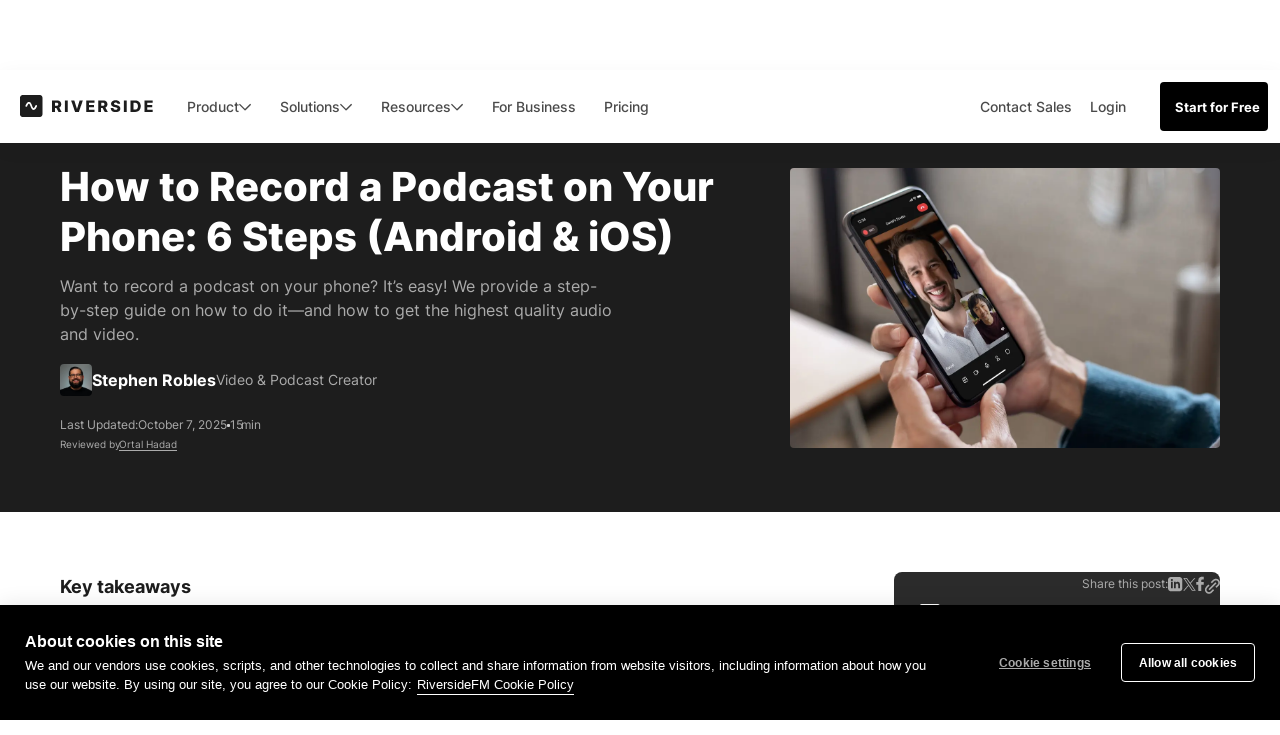

--- FILE ---
content_type: text/html; charset=utf-8
request_url: https://riverside.com/blog/how-to-record-a-podcast-on-your-phone
body_size: 64358
content:
<!DOCTYPE html><!-- Last Published: Tue Jan 27 2026 07:48:48 GMT+0000 (Coordinated Universal Time) --><html data-wf-domain="marketing.riverside.com" data-wf-page="685be7dcd32275d383065313" data-wf-site="685be7dcd32275d3830651d3" lang="en" data-wf-collection="685be7dcd32275d3830652ac" data-wf-item-slug="how-to-record-a-podcast-on-your-phone"><head><meta charset="utf-8"/><title>How to Record a Podcast on Your Phone: 6 Steps (Android &amp; iOS)</title><link rel="alternate" hrefLang="x-default" href="https://riverside.com/blog/how-to-record-a-podcast-on-your-phone"/><link rel="alternate" hrefLang="en" href="https://riverside.com/blog/how-to-record-a-podcast-on-your-phone"/><meta content="Want to record a podcast on your phone? It’s easy! We provide a step-by-step guide on how to do it—and how to get the highest quality audio and video." name="description"/><meta content="How to Record a Podcast on Your Phone: 6 Steps (Android &amp; iOS)" property="og:title"/><meta content="Want to record a podcast on your phone? It’s easy! We provide a step-by-step guide on how to do it—and how to get the highest quality audio and video." property="og:description"/><meta content="https://cdn.prod.website-files.com/685be7dcd32275d383065239/685be7dcd32275d383067650_Blog%20Cover_2023_03_How%20to%20Record%20a%20Podcast%20on%20Your%20Phone_%206%20Steps%20(Android%20_%20iOS).webp" property="og:image"/><meta content="How to Record a Podcast on Your Phone: 6 Steps (Android &amp; iOS)" property="twitter:title"/><meta content="Want to record a podcast on your phone? It’s easy! We provide a step-by-step guide on how to do it—and how to get the highest quality audio and video." property="twitter:description"/><meta content="https://cdn.prod.website-files.com/685be7dcd32275d383065239/685be7dcd32275d383067650_Blog%20Cover_2023_03_How%20to%20Record%20a%20Podcast%20on%20Your%20Phone_%206%20Steps%20(Android%20_%20iOS).webp" property="twitter:image"/><meta property="og:type" content="website"/><meta content="summary_large_image" name="twitter:card"/><meta content="width=device-width, initial-scale=1" name="viewport"/><link href="https://cdn.prod.website-files.com/685be7dcd32275d3830651d3/css/riversidefm-design-com-domain-staging.shared.eaa542913.min.css" rel="stylesheet" type="text/css" integrity="sha384-6qVCkTw+aBpchdwqw7RnPISf7nTaTpwnjqnUCFLxychQXe9k/+qkCq2FxV7YXlBj" crossorigin="anonymous"/><link href="https://fonts.googleapis.com" rel="preconnect"/><link href="https://fonts.gstatic.com" rel="preconnect" crossorigin="anonymous"/><script src="https://ajax.googleapis.com/ajax/libs/webfont/1.6.26/webfont.js" type="text/javascript"></script><script type="text/javascript">WebFont.load({  google: {    families: ["Poppins:300,regular,700,900","IBM Plex Sans:300,regular,500","Shrikhand:regular","Alfa Slab One:regular","Inter:100,200,300,regular,500,600,700,800,900,100italic,200italic,300italic,italic,500italic,600italic,700italic,800italic,900italic"]  }});</script><script type="text/javascript">!function(o,c){var n=c.documentElement,t=" w-mod-";n.className+=t+"js",("ontouchstart"in o||o.DocumentTouch&&c instanceof DocumentTouch)&&(n.className+=t+"touch")}(window,document);</script><link href="https://cdn.prod.website-files.com/685be7dcd32275d3830651d3/685be7dcd32275d383065e49_RS_favicon-black.png" rel="shortcut icon" type="image/x-icon"/><link href="https://cdn.prod.website-files.com/685be7dcd32275d3830651d3/685be7dcd32275d383065e48_RS_favicon.png" rel="apple-touch-icon"/><link href="https://riverside.com/blog/how-to-record-a-podcast-on-your-phone" rel="canonical"/><link href="rss.xml" rel="alternate" title="RSS Feed" type="application/rss+xml"/><script type="text/javascript">!function(f,b,e,v,n,t,s){if(f.fbq)return;n=f.fbq=function(){n.callMethod?n.callMethod.apply(n,arguments):n.queue.push(arguments)};if(!f._fbq)f._fbq=n;n.push=n;n.loaded=!0;n.version='2.0';n.agent='plwebflow';n.queue=[];t=b.createElement(e);t.async=!0;t.src=v;s=b.getElementsByTagName(e)[0];s.parentNode.insertBefore(t,s)}(window,document,'script','https://connect.facebook.net/en_US/fbevents.js');fbq('init', '856169331571368');fbq('track', 'PageView');</script><script>
// Helper functions
function getCookie(name) {
    var nameEQ = name + "=";
    var ca = document.cookie.split(';');
    for (var i = 0; i < ca.length; i++) {
        var c = ca[i];
        while (c.charAt(0) == ' ') c = c.substring(1, c.length);
        if (c.indexOf(nameEQ) == 0) return c.substring(nameEQ.length, c.length);
    }
    return null;
}

function setCookie(name, value, days) { 
    var expires = ""; 
    if (days) { 
      var date = new Date();
      date.setTime(date.getTime() + (days * 24 * 60 * 60 * 1000));
      expires = "; expires=" + date.toUTCString(); 
    } 
    document.cookie = name + "=" + (value || "") + expires + "; path=/"; 
}
  
  
/* Function to get currentLocale */
function getCurrentLocale() {
    //if (navigator.language) {
      // Extract only the language part before the hyphen (e.g., 'en' from 'en-US')
    //  return navigator.language.split('-')[0];
    //}
    //return 'en';

    const path = window.location.pathname;
    const match = path.match(/^\/(de|es|fr|pt)(\/|$)/);
    return match ? match[1] : 'en';
}

/* Function to redirect to translation of the page based on hreflang tags */
function redirectToLangUrl(lang) {
  const lc = String(lang).toLowerCase();


  // ✅ Allowed languages whitelist
  //const allowedLangs = ['en', 'de', 'fr', 'es', 'pt'];
  const allowedLangs = ['en', 'de'];
  if (!allowedLangs.includes(lc)) {
    console.warn(`"${lc}" is not in allowed languages, redirect aborted.`);
    return;
  }

  // Build a { lang -> href } map from hreflang links on this page
  const map = new Map(
    Array.from(document.head.querySelectorAll('link[rel="alternate"][hreflang][href]'))
      .map(l => [l.getAttribute('hreflang').toLowerCase(), l.href])
  );

  // If the exact requested language isn't in the map, stop
  if (!map.has(lc)) {
    //console.warn(`No hreflang tag found for "${lc}", redirect aborted.`);
    return;
  }

  // Get the target URL for that lang
  let target = map.get(lc);

  // Adjust for staging domain if needed
  if (window.location.host === 'stg.riverside.com') {
    target = target.replace('https://riverside.com', 'https://stg.riverside.com');
  }

  // Append current query string and hash (if any)
  const extras = location.search + location.hash;
  target += extras;

  // Redirect if not already on the target
  if (location.href !== target) {
    location.assign(target);
  }
}

// Main logic
const userLangPreference = getCookie('language');
const htmlLang = getCurrentLocale();


// compute an effective preference (cookie first, then browser language if cookie missing)
let effectivePref = userLangPreference;

if (!effectivePref) { 
  const browserLang = ((navigator.language || navigator.userLanguage || '') + '').toLowerCase().split('-')[0]; 
  //if (browserLang === 'de' || browserLang === 'fr') { // future use
  if (browserLang === 'de') { 
    effectivePref = browserLang; 
    setCookie('language', effectivePref, 365); // persist for next visits
  }
}

/* 
- If cookie is 'en' and current page is non-EN -> allow, no redirect.
- If cookie is non-EN and current page is EN -> redirect to cookie locale.
- Otherwise -> no redirect (user stays on what they chose/landed on). 
*/
if (effectivePref) { 
  const isPrefEnglish = effectivePref === 'en';
  const isPageEnglish  = htmlLang === 'en';

  if (!isPrefEnglish && isPageEnglish) {
    // non-EN pref on EN page => redirect to localized translation (if exists)
    redirectToLangUrl(effectivePref);
  } else {
    // en pref on non-EN page => allow; no redirect
    // same-locale or non-EN pref on non-EN page => allow; no redirect
  }
} else {
  // no effective preference yet => set it to current page locale 
  setCookie('language', htmlLang, 365);
}
</script>

<!-- begin Convert Experiences code
<script>
  function checkForMobileDevice() {
    console.log(navigator.userAgent);
    return /Mobi|Android/i.test(navigator.userAgent);
  }

  function loadScript(url, location) {
    var script = document.createElement('script');
    script.src = url;
    location.appendChild(script);
  }

  document.addEventListener("DOMContentLoaded", function() {
    if (checkForMobileDevice()) {
      loadScript('//cdn-4.convertexperiments.com/js/10042201-10042699.js', document.body);
    } else {
      loadScript('//cdn-4.convertexperiments.com/js/10042201-10042699.js', document.head);
    }
  });
</script>
end Convert Experiences code -->

<!--<script type="text/javascript" src="//cdn-4.convertexperiments.com/js/10042201-10042699.js"></script>-->

<!-- begin Convert Experiences code -->
<script type="text/javascript" src="//cdn-4.convertexperiments.com/js/10042201-10042699.js"></script>
<!-- end Convert Experiences code -->


<script defer src="https://ajax.googleapis.com/ajax/libs/webfont/1.6.26/webfont.js"></script>
<!--<script defer src="https://connect.facebook.net/signals/config/856169331571368?v=2.9.52&r=stable"></script>-->
<script defer src="https://static.zdassets.com/ekr/snippet.js?key=129a4ebe-f72b-4424-9082-93315a070e0d" id="ze-snippet"></script>

<link rel="preconnect" href="https://fonts.gstatic.com/" crossorigin>
<link rel="dns-prefetch" href="https://fonts.gstatic.com">

<link rel="preconnect" href="https://cdn.prod.website-files.com/" crossorigin>
<link rel="dns-prefetch" href="https://cdn.prod.website-files.com/">

<!-- <link rel="preload" href="webfont.js" as="script"> -->

<style>
  .tools-landing-faq-text-2.use-case-white a {
    color: white;
  }
  .blog-main-content blockquote {position: relative; margin:20px auto;}
  .blog-main-content blockquote:before {
    content: "";
    top:20px;
    left:20px;
    width:40px;
    height:40px;
    position: absolute;
    background: url(https://cdn.prod.website-files.com/5f996b22b00afe35a55e6f79/5ffef43a0775a52b98f70dad_icon-idea.svg) center center no-repeat;
    background-size: contain!important;
    opacity: 0.7
  }

  .blog-main-content blockquote:after {
    content: "Tips";
    top:25px;
    left:70px;
    width:40px;
    height:40px;
    position: absolute;
    opacity: 0.7;
    color:#000;
    font-weight: 700;
  } 


  .blog-main-content h6 {position: relative; margin:20px auto;}
  .blog-main-content h6:before {
    content: "";
    top:20px;
    left:20px;
    width:40px;
    height:40px;
    position: absolute;
    background: url(https://cdn.prod.website-files.com/5f996b22b00afe35a55e6f79/5ffefb7ba99b287b405d60a2_icon-summary.svg) center center no-repeat;
    background-size: contain!important;
    opacity: 0.7
  }

  .blog-main-content h6:after {
    content: "Summary";
    top:25px;
    left:70px;
    width:40px;
    height:40px;
    position: absolute;
    opacity: 0.7;
    color:#000;
    font-weight: 700;
  }


  input, textarea, select { 
    -webkit-appearance: none; 
    -moz-appearance: none; 
    appearance: none; border-radius: 0; 
    background-image: none; 
  }
  button,
  input { /* 1 */
    overflow: visible;
  }

  /**
  * Remove the inheritance of text transform in Edge, Firefox, and IE.
  * 1. Remove the inheritance of text transform in Firefox.
  */

  button,
  select { /* 1 */
    text-transform: none;
  }

  /**
  * Correct the inability to style clickable types in iOS and Safari.
  */

  button,
  [type="button"],
  [type="reset"],
  [type="submit"] {
    -webkit-appearance: button;
  }
  .enterprise-page-hubspot-form select {
    height: 40px;
  }
  .enterprise-page-hubspot-form select {
    background-position: top 16px right 9px !important;
    border-radius: 4px;
  }
  label#label-how_many_accounts_do_you_need_-73c734df-fb19-4608-a8e1-50347afe51b8 {
    margin-top: -18px;
  }
  @media only screen and (max-width: 600px){
    label#label-how_many_accounts_do_you_need_-73c734df-fb19-4608-a8e1-50347afe51b8 {
      padding-top: 18px !important;
    }
    .enterprise-page-hubspot-form .actions input {
      margin-left: 0px;
    }
  }
  /*Cookies*/
  html div#hs-eu-cookie-confirmation {
    background: #1B2127;
    color: #fff;
    box-shadow: none !important;
    border: 0;
  }

  html div#hs-eu-cookie-confirmation div#hs-eu-cookie-confirmation-inner {
    background: #1B2127;
    color: #fff;
    display: flex;
    position: relative;
    max-width: 1440px;
    padding: 29px 81px 33px 52px;
    column-gap: 24px;
    justify-content: space-between;
  }

  html div#hs-eu-cookie-confirmation div#hs-eu-cookie-confirmation-inner p {
    color: #fff;
    margin: 0;
    max-width: 1010px;
    font-size: 14px;
    line-height: 20px;
  }

  html #hs-eu-close-button-container {
    position: absolute;
    right: 25px;
    top: 29px;
    margin: 0 !important;
    width: 24px;
    height: 24px;
  }

  html #hs-eu-close-button-container a#hs-eu-close-button[role=button] {
    margin: 0 !important;
    line-height: 24px !important;
  }

  html div#hs-eu-cookie-confirmation div#hs-eu-cookie-confirmation-inner a {
    color: #fff;
    text-decoration: none !important;
    border-bottom: 1px solid #fff !important;
    font-size: 14px;
    line-height: 16px;
    transition: all 0.35s ease;
  }

  html div#hs-eu-cookie-confirmation div#hs-eu-cookie-confirmation-inner div#hs-eu-policy-wording {
    margin-bottom: 0 !important;
  }

  html div#hs-eu-cookie-confirmation div#hs-eu-cookie-confirmation-inner a:hover {
    text-decoration: none!important;
    opacity: 70%;
    color: #fff;
    border-bottom: 1px solid !important;
    line-height: 16px;
  }

  html div#hs-eu-cookie-confirmation div#hs-eu-cookie-confirmation-inner div#hs-en-cookie-confirmation-buttons-area {
    margin-right: 0px;
    align-items: flex-start;
  }

  html div#hs-eu-cookie-confirmation div#hs-eu-cookie-confirmation-inner #hs-eu-close-button-container #hs-eu-close-button {
    border-bottom: none !important;
    color: #fff!important;
  }

  html div#hs-eu-cookie-confirmation div#hs-eu-cookie-confirmation-inner a#hs-eu-confirmation-button {
    background-color: #9671FF!important;
    border: none !important;
    padding: 16px 51px 17px!important;
    margin: 0!important;
    font-weight: 700!important;
    font-size: 14px!important;
  }

  html div#hs-eu-cookie-confirmation div#hs-eu-cookie-confirmation-inner a#hs-eu-confirmation-button:hover {
    background-color: #875EFF!important;
    opacity: 100%;
  }

  .cd_banner-info strong {
    font-weight: 700;
  }

  @media (max-width: 767px) {
    html div#hs-eu-cookie-confirmation div#hs-eu-cookie-confirmation-inner {
      padding: 55px 14px 24px 21px !important;
      flex-direction: column;
      align-items: flex-start;
      row-gap: 28px;
    }

    html div#hs-eu-cookie-confirmation div#hs-eu-cookie-confirmation-inner p {
      margin: 0 !important;
    }

    html div#hs-eu-cookie-confirmation div#hs-eu-cookie-confirmation-inner p {
      font-size: 13px!important;
      margin-bottom: 0 !important;
      line-height: 18px!important;
    }

    html #hs-eu-close-button-container {
      right: 8px;
      top: 25px;
    }
  }
</style>

<script>
  window.comeetInit = function() {
    COMEET.init({
      "token":       "66926766692CDF00669CD22CDF133B",
      "company-uid": "66.009",
      "company-name":"riverside.fm",
      "candidate-source-storage": false,
      "font-size": "16px",
      "css-url":"https://gist.githubusercontent.com/iyadsaba/ac7abd524e898b516fc8cbd6fef514cb/raw/19e4d45120788e1545b5173b11d86213b72eaa0c/commetForm.css",
      "css-cache":false,
    });
  };

  (function(d, s, id) {var js, fjs = d.getElementsByTagName(s)[0]; if (d.getElementById(id)) {return; } js = d.createElement(s); js.id = id;
                       js.src = "//www.comeet.co/careers-api/api.js"; fjs.parentNode.insertBefore(js, fjs); }(document, 'script', 'comeet-jsapi'));
</script>
<script>(function(){var a=function(){window.COMEET.set("candidate-source-storage",!0)};window.COMEET?a():window.comeetUpdate=a})();</script>

<script>
  (function loadGoogleIdentityServicesClient() {
    const script = document.createElement('script');
    script.src = 'https://accounts.google.com/gsi/client';
    script.async = true;
    script.defer = true;
    document.head.appendChild(script);
  })();

  window.onload = function () {
    console.log("Current origin:", window.location.origin);

    // Set client ID and redirect base based on domain
    const isStaging = window.location.host === 'stg.riverside.com';
    const clientId = isStaging
      ? '573060218077-2qpecvit2as0immlj9i7jf13dq5h6lic.apps.googleusercontent.com'
      : '394193649963-sotbpjn1je6v2p3s03a845rr7pejl0qc.apps.googleusercontent.com';

    const redirectBase = isStaging
      ? 'https://stg.riverside.fm/auth/google/login/one-tap'
      : 'https://riverside.com/auth/google/login/one-tap';

    // Initialize Google One Tap
    google.accounts.id.initialize({
      client_id: clientId,
      callback: handleCredentialResponse,
      auto_select: false,
      cancel_on_tap_outside: false,
      context: "signin",
      ux_mode: "popup",
    });

    // Fetch user plan to determine if login prompt is needed
    fetch('/api/v4/pricing/plans')
      .then(function(response) {
        if (response.ok) {
          return response.json();
        } else {
          throw new Error('Error loading API');
        }
      })
      .then(function(data) {
        console.log(data);

        if (typeof data.plan.priceId === 'undefined') {
          google.accounts.id.prompt({
            prompt_parent_id: "one-tap-container"
          });
        } else {
          console.log('User is logged in.');
        }
      })
      .catch(function(error) {
        console.log(error);
      });

    // Handle Google login response
    function handleCredentialResponse(response) {
      console.log("Google Response:", response);
      const idToken = encodeURIComponent(response.credential);
      window.location.href = `${redirectBase}?id_token=${idToken}`;
    }
  };
  
  
  /* Save original referrer with ab test - Start */
     (function () {
    var KEY = 'first_referrer_domain';
    var TS_KEY = 'first_referrer_domain_ts';
    var TTL_MS = 30 * 60 * 1000; // 30 minutes

    function isDebugHead() {
      if (window.__AB_DEBUG === true) return true;
      try {
        var p = new URLSearchParams(window.location.search);
        return p.get('ab_debug') === '1';
      } catch (e) {
        return false;
      }
    }
    var DEBUG = isDebugHead();
    function dbgHead() {
      if (!DEBUG) return;
      var args = Array.prototype.slice.call(arguments);
      args.unshift('[AB-DEBUG][head]');
      console.log.apply(console, args);
    }

    function getDomainFromUrl(url) {
      if (!url) return null;
      try {
        return (new URL(url)).hostname.replace(/^www\./, '');
      } catch (e) {
        return null;
      }
    }

    try {
      var ref = document.referrer || '';
      var domain = getDomainFromUrl(ref);
      var own = window.location.hostname.replace(/^www\./, '');

      // Only store *external* domains. Never store "direct".
      if (domain && domain !== own) {
        var now = Date.now();
        localStorage.setItem(KEY, domain);
        localStorage.setItem(TS_KEY, String(now));

        dbgHead(
          'document.referrer:', ref,
          'domain:', domain,
          'stored first_referrer_domain:', domain,
          'ts:', now
        );
      } else {
        dbgHead('Referrer is internal or empty; not storing any first_referrer_domain');
      }
    } catch (e) {
      if (DEBUG) {
        console.log('[AB-DEBUG][head] Error accessing localStorage:', e);
      }
    }
  })();
  /* Save original referrer with ab test - End */
</script>

<script type="application/ld+json" id="schema">
  {
  "@context": "http://schema.org",
  "@type": "BreadcrumbList",
  "itemListElement": [
    {
      "@type": "ListItem",
      "position": 1,
      "item": {
        "@id": "https://riverside.com/blog",
        "name": "Blog"
      }
    },
    {
      "@type": "ListItem",
      "position": 2,
      "item": {
        "@id": "https://riverside.com/blog/how-to-record-a-podcast-on-your-phone",
        "name": "How to Record a Podcast on Your Phone: 6 Steps (Android &amp; iOS)"
      }
    }
  ]
}
</script>

<script type="application/ld+json">
	{
    "@context": "https://schema.org",
    "@type": "Article",
    "headline": "How to Record a Podcast on Your Phone: 6 Steps (Android &amp; iOS)",
    "image": "https://cdn.prod.website-files.com/685be7dcd32275d383065239/685be7dcd32275d383067650_Blog%20Cover_2023_03_How%20to%20Record%20a%20Podcast%20on%20Your%20Phone_%206%20Steps%20(Android%20_%20iOS).webp",
    "author": {
      "@type": "Person",
      "name": "Stephen Robles",
      "url": "https://riverside.com/authors/stephen-robles"
    },
    "datePublished": "Oct 07, 2025",
    "dateModified": "Oct 30, 2025",
    "mainEntityOfPage": {
      "@type": "WebPage",
      "@id": "https://riverside.com/blog/how-to-record-a-podcast-on-your-phone"
    },
    "articleBody": "Want to record a podcast on your phone? It’s easy! We provide a step-by-step guide on how to do it—and how to get the highest quality audio and video.",
    "publisher": {
      "@context": "https://schema.org",
      "@type": "Organization",
      "name": "Riverside",
      "legalName": "RiversideFM Inc",
      "url": "https://riverside.com",
      "logo": "https://cdn.prod.website-files.com/5f996b22b00afe35a55e6f79/63c7db55c443b0eaaf0fe9c5_navbar-logo-updated-black.svg",
      "foundingDate": "2019",
      "founders": [
        {
          "@type": "Person",
          "name": "Gideon Keyson"
        },
        {
          "@type": "Person",
          "name": "Nadav Keyson"
        }
      ],
      "address": {
        "@type": "PostalAddress",
        "streetAddress": "2345 Yale Street, 1st Floor",
        "addressLocality": "Palo Alto",
        "addressRegion": "CA",
        "postalCode": "94306",
        "addressCountry": "USA"
      },
      "contactPoint": {
        "@type": "ContactPoint",
        "contactType": "customer support",
        "url": "https://support.riverside.com/hc/en-us/articles/5288455819293-Contact-Support"
      },
      "sameAs": [
        "https://www.facebook.com/riversidedotfm",
        "https://www.linkedin.com/company/riverside-fm/",
        "https://x.com/RiversidedotFM",
        "https://www.youtube.com/@Riversidefm"
      ]
    }
  }
</script>

<script type="application/ld+json">
{
  "@context": "https://schema.org",
  "@type": "Person",
  "name": "Stephen Robles",
  "url": "https://riverside.com/authors/stephen-robles"
}
</script>

<meta name="robots" content="">
<meta name="viewport" content="width=device-width, initial-scale=1, maximum-scale=1">

<script async src="https://cdn.jsdelivr.net/npm/@finsweet/attributes-cmsload@1/cmsload.js"></script>

<script async src="https://cdn.jsdelivr.net/npm/@finsweet/attributes-cmsfilter@1/cmsfilter.js"></script>

<script defer src="https://cdn.jsdelivr.net/npm/@finsweet/attributes-richtext@1/richtext.js"></script>

<style>
  .blog-develop-wip .c-sidebar-table-of-content a {
    font-weight: 400 !important;
  }

  /* custom css */
  


  .sticky-mobile-cta-wrapper {
    display:  !important;
  }


  .intercom-lightweight-app {
    display: none !important;
  }

  .blog-redesign-content a {
    color: #7D7AFF !important;
  }
  .blog-redesign-content a:hover {
    opacity: .7;
  }
  .blog-redesign-content a br {
    display:none;
  }

  .blog-redesign-content blockquote a {
    font-size: 16px;
    line-height: 24px;
  }
  .blog-redesign-content figcaption a {
    font-size: 16px;
    line-height: 24px;
  }
  .blog-redesign-content figcaption {
    font-size: 16px;
    line-height: 24px;
  }

  .blog-sidebar-cta {
    pointer-events: none;
    opacity: 0;
  }

  .blog-sidebar-cta.is--visible {
    pointer-events: auto;
    opacity: 1;
  }

  .breadcrumb-current-page {
    display: none;
  }

  .sidebar-table-of-content p:first-child a {
    background-color: #f6f6f6;
  }

  .sidebar-table-of-content a.is--active {
    background-color: #f6f6f6 !important;
  }

  @media screen and (min-width: 992px) and (max-width: 1259px) {
    body {
      zoom: 0.8;
    }
  }

  .blog-mobile-banner, .blog-mobile-banner-vector-1, .blog-mobile-banner-vector-2 {
    display: none;
  }

  @media screen and (max-width: 480px) {
    .blog-single-newsletter-box {
      height: 100%;
      padding-bottom: 30px;
    }
  }

  .table_component {
    overflow: auto;
    width: 100%;
    font-size: 14px;
    line-height: 1.3;
    overflow-y: hidden;
  }

  .table_component table {
    border: 1px solid #dededf;
    height: 100%;
    width: 100%;
    table-layout: auto;
    border-collapse: collapse;
    border-spacing: 1px;
    text-align: center;
  }

  .table_component caption {
    caption-side: top;
    text-align: left;
  }

  .table_component th {
    border: 1px solid #dededf;
    background-color: #1d1d1d;
    color: #fafafa;
    padding: 5px;
    text-align: left;
  }

  .table_component td {
    border: 1px solid #dededf;
    padding: 5px;
    text-align: left;
    color: #1d1d1d;
  }

  .table_component tr:nth-child(even) td {
    background-color: #ffffff;
  }

  .table_component tr:nth-child(odd) td {
    background-color: #f6f6f6;
  }

  .toggle-btn {
    display: block;
    margin: 20px auto 0;
    padding: 0;
    background: transparent;
    border-bottom: 1px solid #1d1d1d;
    line-height: 1;
    transition: all 0.3s ease;
  }

  .toggle-btn:hover {
    opacity: 0.7;
  }
</style>
</head><body class="c-body-blog post"><div class="hide w-condition-invisible w-dyn-bind-empty w-richtext"></div><div class="announcement-banner__main w-dyn-list"><div class="empty_countdown w-dyn-empty"><div>No items found.</div></div></div><div class="page_code_utilities w-embed"><style>
  [text-trim],
  [text-trim] * {
    text-box-edge: cap alphabetic;
    text-box-trim: trim-both;
  }
  
  [text-trim] img,
  [text-trim] figure,
  [text-trim] figure * {
    text-box-edge: unset;
    text-box-trim: none;
  }

  .rs__heading :is(h1,h2,h3,h4,h5,h6) {
    font: inherit;
    letter-spacing: inherit;
    text-transform: inherit;
    margin-bottom: 0;
    text-box-edge: cap alphabetic;
    text-box-trim: trim-both;
  }

  .headline__bold-800 .rs__heading :is(h1,h2,h3,h4,h5,h6) {
    font-weight: 800;
  }

  .rs__heading :is(h1 em, h2 em, h3 em, h4 em, h5 em, h6 em) {
    font-weight: 300;
    font-style: normal;
  }

  .title__text-bold-small .rs__heading :is(h1 strong, h2 strong, h3 strong, h4 strong, h5 strong, h6 strong) {
    font-weight: 500;
    font-size: 22px;
    line-height: 26px;
    color: #AD98FA;

    @media (max-width: 767px) {
      font-size: 18px;
    }
  }

  .is--text-balance {
    text-wrap: balance;
  }

  .sm__font-normal .rs__heading :is(h1 em,h2 em,h3 em,h4 em,h5 em,h6 em) {
    @media (max-width: 767px) {
      font-weight: inherit;
    }
  }

  .rs__heading :is(h1 sub,h2 sub,h3 sub,h4 sub,h5 sub,h6 sub) {
    font-size: inherit;
    line-height: inherit;
    bottom: 0;

    @media (max-width: 767px) {
      display: block;
    }
  }

  /* responsive spacer height */
  [data-spacer-height] {
    --spacer-height: 0;
    --spacer-height-m: var(--spacer-height);
    --spacer-height-sm: var(--spacer-height-m);
    --spacer-height-xs: var(--spacer-height-sm);
    padding-bottom: var(--spacer-height);
  }
  @media (max-width: 991px) { [data-spacer-height] { padding-bottom: var(--spacer-height-m); } }
  @media (max-width: 767px) { [data-spacer-height] { padding-bottom: var(--spacer-height-sm); } }
  @media (max-width: 479px) { [data-spacer-height] { padding-bottom: var(--spacer-height-xs); } }

  [data-padding] {
    --padding: 24px;
    --padding-m: var(--padding);
    --padding-sm: var(--padding-m);
    --padding-xs: var(--padding-sm);
    padding: var(--padding);
  }

  @media (max-width: 991px) { [data-padding] { padding: var(--padding-m); } }
  @media (max-width: 767px) { [data-padding] { padding: var(--padding-sm); } }
  @media (max-width: 479px) { [data-padding] { padding: var(--padding-xs); } }

  [data-padding-top] {
    --padding-top: 0;
    --padding-top-m: var(--padding-top);
    --padding-top-sm: var(--padding-top-m);
    --padding-top-xs: var(--padding-top-sm);
    padding-top: var(--padding-top);
  }

  @media (max-width: 991px) { [data-padding-top] { padding-top: var(--padding-top-m); } }
  @media (max-width: 767px) { [data-padding-top] { padding-top: var(--padding-top-sm); } }
  @media (max-width: 479px) { [data-padding-top] { padding-top: var(--padding-top-xs); } }

  [data-padding-bottom] {
    --padding-bottom: 0;
    --padding-bottom-m: var(--padding-bottom);
    --padding-bottom-sm: var(--padding-bottom-m);
    --padding-bottom-xs: var(--padding-bottom-sm);
    padding-bottom: var(--padding-bottom);
  }

  @media (max-width: 991px) { [data-padding-bottom] { padding-bottom: var(--padding-bottom-m); } }
  @media (max-width: 767px) { [data-padding-bottom] { padding-bottom: var(--padding-bottom-sm); } }
  @media (max-width: 479px) { [data-padding-bottom] { padding-bottom: var(--padding-bottom-xs); } }

  [data-text-settings] {
    --text-color: #fff;
    --text-color-m: var(--text-color);
    --text-color-sm: var(--text-color-m);
    --max-width: none;
    --max-width-m: var(--max-width);
    --max-width-sm: var(--max-width-m);
    color: var(--text-color);
    max-width: var(--max-width);
  }

  @media (max-width: 991px) {
    [data-text-settings] {
      color var(--text-color-m);
      max-width: var(--max-width-m);
    }
  }
  @media (max-width: 767px) {
    [data-text-settings] {
      color var(--text-color-sm);
      max-width: var(--max-width-sm);
    }
  }

  [data-full="true"] {
    width: 100%
  }

  [text-color="#d2d2d2"] {
    color: #d2d2d2;
  }

  .blog-post__cta-heading,
  .blog-post__cta-text,
  .blog-post__cta-gs-content > *,
  .blog-post__quote *,
  .blog-post__cta .rs-button,
  .blog-post__cta-gs .rs-button {
    text-box-edge: cap alphabetic;
    text-box-trim: trim-both;
  }

  [data-arrow="true"]:after {
    content: "";
    width: 12px;
    height: 12px;
    display: inline-block;

    background-color: currentColor;

    -webkit-mask: url("data:image/svg+xml,%3Csvg xmlns='http://www.w3.org/2000/svg' viewBox='0 0 12 12'%3E%3Cpath d='M5.96591 11.6364L4.64773 10.3295L8.10795 6.86932H0V4.94886H8.10795L4.64773 1.49432L5.96591 0.181818L11.6932 5.90909L5.96591 11.6364Z'/%3E%3C/svg%3E") no-repeat center;
    mask: url("data:image/svg+xml,%3Csvg xmlns='http://www.w3.org/2000/svg' viewBox='0 0 12 12'%3E%3Cpath d='M5.96591 11.6364L4.64773 10.3295L8.10795 6.86932H0V4.94886H8.10795L4.64773 1.49432L5.96591 0.181818L11.6932 5.90909L5.96591 11.6364Z'/%3E%3C/svg%3E") no-repeat center;

    mask-size: contain;
    -webkit-mask-size: contain;
  }

  .blog-post__cta-gs.is--dark .rs-button {
    padding: 17px 24px;
    border: 1px solid white;
    background: transparent;
  }

  .blog-post__cta-gs.is--dark .blog-post__cta-heading {
    color: #fff;
  }

  .blog-post__cta-gs.is--dark .blog-post__cta-gs-content {
    color: #D2D2D2;
  }

  .blog-post__cta-gs .ctaEditorArrow {
    width: 12px;
    height: 12px;
    display: inline-block;
    background-color: currentColor;
    -webkit-mask: url(data:image/svg+xml,%3Csvg xmlns='http://www.w3.org/2000/svg' viewBox='0 0 12 12'%3E%3Cpath d='M5.96591 11.6364L4.64773 10.3295L8.10795 6.86932H0V4.94886H8.10795L4.64773 1.49432L5.96591 0.181818L11.6932 5.90909L5.96591 11.6364Z'/%3E%3C/svg%3E) no-repeat center;
    mask: url(data:image/svg+xml,%3Csvg xmlns='http://www.w3.org/2000/svg' viewBox='0 0 12 12'%3E%3Cpath d='M5.96591 11.6364L4.64773 10.3295L8.10795 6.86932H0V4.94886H8.10795L4.64773 1.49432L5.96591 0.181818L11.6932 5.90909L5.96591 11.6364Z'/%3E%3C/svg%3E) no-repeat center;
    mask-size: contain;
    -webkit-mask-size: contain;
  }
</style></div><div class="html-embed-17 w-embed"><style>
  .sidebar-table-of-content:before,
  .sidebar-table-of-content:after {
    display: none;
  }

  .blog__toc-content:before,
  .blog__toc-content:after {
    display: none;
  }

  .nav-with-black-friday-banner .c-blog-navbar-section {
    position: relative;
  }

  .c-updated-nav-desktop .c-blog-progress {
    display: block;
  }

  .blog-reviewer-link:after {
    content: '';
    position: absolute;
    left: 0;
    bottom: -3px;
    width: 100%;
    height: 1px;
    background: #ababab;
    transition: all 0.3s ease;
  }

  .blog-reviewer-link:hover:after {
    background: #D9D9D9;
  }

  .sidebar-table-of-content::-webkit-scrollbar {
    width: 8px;
    padding: 2.5px;
    border-radius: 10px;
  }

  /* Track */
  .sidebar-table-of-content::-webkit-scrollbar-track {
    background-color: #f6f6f6;
    border-radius: 50px;
  }

  /* Handle */
  .sidebar-table-of-content::-webkit-scrollbar-thumb {
    background: #D9D9D9;
    border-radius: 50px;
  }

  .sidebar-table-of-content::-webkit-scrollbar-thumb:window-inactive {
    background: #f6f6f6; 
    border-radius: 50px;
  }

  .blog-richtext h2:first-child,
  .blog-text-cta-richtext h2:first-child,
  .blog-text-cta-richtext h3:first-child {
    margin-top: 0;
  }

  .blog-tip-richtext a:after {
    content: url('https://cdn.prod.website-files.com/5f996b22b00afe35a55e6f79/652d4ac33640f4a5f7950c38_fr-arrow.svg');
    position: absolute;
    right: 0;
  }

  .blog-text-cta-richtext a:after {
    content: url('https://cdn.prod.website-files.com/5f996b22b00afe35a55e6f79/652d4ac33640f4a5f7950c38_fr-arrow.svg');
    position: absolute;
    left: 0;
  }

  .c-tools-short-description {
    display: -webkit-box;
    -webkit-line-clamp: 3;
    -webkit-box-orient: vertical;
    overflow: hidden;
    text-overflow: ellipsis;
  }

  .blog-subscribe-input {
    caret-color: #9671FF;
  }


  .w-richtext-figure-type-image a {
    font-size: 14px;
  }

  @media (min-width: 992px) {
    .blog-share-block opacity: 1;

  }

  .share--link-embed svg path {
    transition: all 0.3s ease;
  }

  .share--link-embed:hover svg path {
    fill-opacity: 0.5;
  }

  .rs-blog-author:hover .rs-blog-author-name {
    text-decoration: underline;
  }

  .rs-blog-image-link:hover .rs-blog-image-overlay,
  .rs-trending-post-image-link:hover .rs-blog-image-overlay {
    background-color: rgba(29, 29, 29, 0.10);
  }

  .rs-blog-image-link:hover img,
  .rs-trending-post-image-link:hover img {
    transform: scale(1.05);
  }

  .c-tools-list-item:hover {
    transform: translateY(-5px);
  }

  .c-tools-list-item:hover .c-tools-list-image {
    transform: scale3d(1.01, 1.01, 1);
  }

  .blog-hero-author:after,
  .p-bold.is--inline:after {
    content: '';
    position: absolute;
    left: 0;
    bottom: 0;
    width: 100%;
    height: 1px;
    background-color: transparent;
    transition: all 0.3s ease;
  }

  .blog-hero-author-wrapper:hover .blog-hero-author:after {
    background-color: white;
  }

  .p-bold.is--inline:hover {
    color: #9671FF;
  }

  .p-bold.is--inline:hover:after {
    background-color: #9671FF;
  }

  .blog-tip-richtext a:before,
  .blog-text-cta-wrapper a:before,
  .blog-further-reading-link:before {
    content: '';
    position: absolute;
    left: 0;
    bottom: 5px;
    width: calc(100% - 17px);
    background: transparent;
    height: 1px;
    display: block;
    transition: all 0.3s ease;
  }

  .blog-text-cta-wrapper a:before,
  .blog-further-reading-link:before {
    right: 0;
    left: auto;
  }

  .blog-tip-richtext a:hover:before,
  .blog-text-cta-wrapper a:hover:before,
  .blog-further-reading-link:hover:before {
    background: #9671FF;
  }
  }

  .blog-arrow-up {
    width: 35px;
    height: 35px;
    padding: 7px 10px 10px;
    -webkit-box-pack: center;
    -webkit-justify-content: center;
    -ms-flex-pack: center;
    justify-content: center;
    -webkit-box-align: center;
    -webkit-align-items: center;
    -ms-flex-align: center;
    align-items: center;
    border-radius: 8px;
    background-color: #eaeafb;
    bottom: 20px;
  }
  }

  @media screen and (max-width: 767px) {
    .blog-banner-right {
      display: none !important;
    }

    .blog-richtext .signup-sidebar-heading {
      font-size: 28px;
      line-height: 34px;
      margin-bottom: 0;
    }

    .blog-richtext .signup-sidebar-text {
      margin-top: 10px;
      margin-bottom: 18px;
      font-size: 16px;
      line-height: 22px;
    }

    .w-richtext-figure-type-image a {
      font-size: 14px;
    }
  }

  .c-body-blog .blog-mobile-banner a {
    color: #fff !important;
    font-size: 14px !important;
    line-height: 17px !important;
    font-weight: 700 !important;
  }

  .blog__sidebar-rich-text li::marker {
    color: #8665E2;
  }

  @media screen and (max-width: 767px) {
    .blog__sidebar-sticky-inner {
    	transform: translateY(calc(100% - 5px));
    }
    
    .blog__sidebar-sticky-inner.is--active {
    	transform: translateY(0);
    }

    .blog__sidebar-sticky-inner:after {
      content: '';
      background-image: url('https://cdn.prod.website-files.com/5f996b22b00afe35a55e6f79/66daf8ffb121b16e78f94fe0_arrow-top.svg');
      background-position: 50% 50%;
      background-repeat: no-repeat;
      width: 42px;
      height: 24px;
      position: absolute;
      top: -20px;
      right: 12px;
      transform: rotate(0deg);
      transition: transform 0.5s ease;
      z-index: 2;
      pointer-events: none;
    }

    .blog__sidebar-sticky-inner.is--active:after {
      transform: rotate(180deg);
    }
  }

  @media screen and (min-width: 768px) and (max-width: 1300px) {
    .blog-sidebar-cta {
      display: none;
    }
  }
</style></div><div class="nav-wrapper"><div data-animation="default" data-collapse="medium" data-duration="400" data-easing="ease" data-easing2="ease-out-cubic" role="banner" class="c-updated-nav-desktop has--mobile w-nav"><div class="announcement-banner__main"><div class="w-embed"><style>
  .show-announcement-banner .c-updated-nav-desktop,
  .show-announcement-banner .c-blog-navbar-section,
  .show-announcement-banner .c-alp-landing-navigation,
  .show-announcement-banner .c-university-nav-section,
  .show-announcement-banner .c-new-nav,
  .show-announcement-banner .c-podcast-generate-nav-section,
  .show-announcement-banner .navigation,
  .show-announcement-banner .webinar-naw_wrapper {
    transition: all 0.3s ease;
  }

  .rs-blog-body .announcement-banner-wrapper {
    border-radius: 0;
  }

  .show-announcement-banner .announcement-banner-wrapper {
    top: 0 !important;
    transition: all .3s ease;
  }

  .show-announcement-banner {
    transition: margin-top 0.3s ease;
  }
  /*
  .nav-wrapper:not(.is--scrolled) .navbar-overlay {
    top: 0 !important;
  }
  */
	 /*
  .announcement-banner-wrapper {
    background-position-y: 0%;
    background-image: url(https://cdn.prod.website-files.com/5f996b22b00afe35a55e6f79/673e0dd85476df68e6d0ecdb_bf-banner-mobile.svg);
  }
	
 
  @media (min-width: 767px) {
    .announcement-banner-wrapper {
      background-repeat: no-repeat;
      background-position-x: center;
      background-image: url(https://cdn.prod.website-files.com/5f996b22b00afe35a55e6f79/673e0fa6027936f9172979b1_banner.svg);
    }
  }
  */

  @media (max-width: 384px) {
    .black_friday_banner-text_inner,
    .black_friday_banner-link {
      font-size: 3.6vw;
      line-height: 1.8;
    }
  }
  
  @media (max-width: 364px) {
    .black_friday_banner-text_inner,
    .black_friday_banner-link {
      font-size: 3.6vw;
      line-height: 1.8;
    }
  }
</style></div><div id="announ-banner-active" class="announcement-banner-wrapper"><img src="https://cdn.prod.website-files.com/685be7dcd32275d3830651d3/691daab16cd47109b1f3df60_bf__left.svg" loading="lazy" alt="" class="announcement-banner__visual"/><img src="https://cdn.prod.website-files.com/685be7dcd32275d3830651d3/69200aa57d6512fc3858c037_bf-mobile.svg" loading="lazy" alt="" class="announcement-banner__visual is--mobile"/><img src="https://cdn.prod.website-files.com/685be7dcd32275d3830651d3/69200b0c7bf691f58044f951_bf-mobile_right.svg" loading="lazy" alt="" class="announcement-banner__visual is--mobile is--right"/><div class="hide w-embed"><style>
  .rs-section.black_friday_banner {
    background-position: 0 0;
    background-size: cover;
    background-image: url(https://cdn.prod.website-files.com/5f996b22b00afe35a55e6f79/673b2f6867c853c2e37122ed_banner-bg.webp);
  }

  @media (max-width: 767px) {
    .rs-section.black_friday_banner {
      background-position-x: 50%;
      background-image: url(https://cdn.prod.website-files.com/5f996b22b00afe35a55e6f79/673dd35946aa92acbdc29c7a_bf-banner-mobile-2024.webp);
    }
  }

  .black_friday_banner-text > :not(:nth-child(1)):not(:nth-child(2))::before {
    content: '';
    display: block;
    background-color: #1d1d1d;
    width: 5px;
    height: 5px;
    border-radius: 50%;
  }

  @media (max-width: 767px) {
    .black_friday_banner-text > :last-child::before {
      display: none !important;
      content: none !important;
    }
  }
</style></div><div class="announcement-banner-container w_d is--bf"><div class="ab-time-wrapper"><div class="ab-time-item"><div id="ab-days">0</div><div class="ab-time-t">DAYS</div></div><div class="ab-time-item"><div id="ab-hours">0</div><div class="ab-time-t">HOURS</div></div><div class="ab-time-item"><div id="ab-mins">0</div><div class="ab-time-t">MIN</div></div></div><div class="cd_banner-info o_last is--bf"><span class="fw--400">Black Friday</span><span> 35% OFF all annual plans  </span><a href="https://support.riverside.com/hc/en-us/articles/7781006719005-Black-Friday-FAQs" target="_blank" class="announcement-banner__link-light">Learn more</a><span>  •  </span><span class="fw--400">Promo code: </span><strong>BF2025</strong></div><a href="https://riverside.com/pricing" class="announcement-banner__btn is--bf w-inline-block"><div>Purchase now</div><img loading="lazy" src="https://cdn.prod.website-files.com/685be7dcd32275d3830651d3/68d164467592f99245fc73a8_btn_arrow.svg" alt="" class="announcement-banner__btn-arrow"/></a></div><div class="announcement-banner-close"><img loading="lazy" src="https://cdn.prod.website-files.com/685be7dcd32275d3830651d3/685be7dcd32275d3830663ab_close-icon.svg" alt=""/></div><img src="https://cdn.prod.website-files.com/685be7dcd32275d3830651d3/691daab173f5a48cc31d4830_bf__right.svg" loading="lazy" alt="" class="announcement-banner__visual is--right"/></div><div class="announcement-banner_script w-embed w-script"><script src="https://cdn.jsdelivr.net/npm/launchdarkly-js-client-sdk@3.4.0/dist/ldclient.min.js"></script>

<script>
  window.addEventListener('DOMContentLoaded', () => {
    const ajsUserId = localStorage.getItem("ajs_user_id");
    const ajsUserTraits = localStorage.getItem("ajs_user_traits");
    let showBlackFridayBanner = false;

    if (!ajsUserId || !ajsUserTraits) {
      showBlackFridayBanner = true;
      checkAndShowBanner();
      console.log("ajsUserId || ajsUserTraits not found");
    } else if (new Date() <= new Date('November 30, 2025 23:59:00 PST')) {
      const sanitizedUserId = ajsUserId.replace(/^"|"$/g, "");
      const userTraits = JSON.parse(ajsUserTraits);
      const createdAt = userTraits.created_at;

      const contextPayload = {
        kind: 'user',
        key: sanitizedUserId,
        custom: {
          createdAt: createdAt,
        },
      };

      console.log(contextPayload);

      const currentDomain = window.location.hostname;
      let launchdarklyId;

      if (currentDomain === 'riversidefm-design.webflow.io' || currentDomain === 'staging.riverside.fm') {
        launchdarklyId = '63a458a088b048119c05ea17';
      } else {
        launchdarklyId = '6084fe739151340be39d32c0';
      }

      const ldclient = LDClient.initialize(launchdarklyId, contextPayload);

      ldclient.on('ready', function() {
        const defaultFlagValue = "default";
        const proTrialFlag = ldclient.variation("proTrial", defaultFlagValue);

        console.log("proTrial flag value:", proTrialFlag);

        if (proTrialFlag === "Treatment" || proTrialFlag === "Control") {
          showBlackFridayBanner = false;
        } else {
          showBlackFridayBanner = true;
        }

        checkAndShowBanner();
      });

      ldclient.on('error', function(err) {
        console.error("LaunchDarkly error:", err);
        showBlackFridayBanner = true;
        checkAndShowBanner();
      });
    }

    function checkAndShowBanner() {
      const closedThisSession = sessionStorage.getItem("bannerClosed");

      if (closedThisSession) {
        console.log("banner closed this session, do not show again");
        return;
      }

      if (showBlackFridayBanner && new Date() <= new Date('November 30, 2025 23:59:00 PST')) {
        if($('#announ-banner-active').length) {

          setInterval(() => {
            let estDateTime = new Date('November 30, 2025 23:59:00 PST');
            let endDate = estDateTime.getTime();
            var remaining = calculateTimeToTarget(endDate);
            if(remaining.seconds >= 0) {
              $('#ab-days').text(remaining.days);
              $('#ab-hours').text(remaining.hours);
              $('#ab-mins').text(remaining.minutes);
              $('#ab-sec').text(remaining.seconds);
            } else {
                $('#announ-banner-active').hide();
                $('body').removeClass('show-announcement-banner').css('margin-top', '0');
                $('.w-nav').css('top', '0');
                $('.nav-wrapper .navbar-overlay').css('top', '72px');
                clearInterval(this);
            }
          }, 1000);

          var announcementBanner = $('#announ-banner-active');
          setTimeout(() => {
            var body = $('body');
            var navigation = $('.c-updated-nav-desktop, .c-blog-navbar-section, .c-alp-landing-navigation, .c-university-nav-section, .c-new-nav, .c-podcast-generate-nav-section, .navigation, .r-home-navigation.locked');
            var announcementBannerHeight = announcementBanner.outerHeight();

            announcementBanner.css('top', -announcementBannerHeight + 'px');

            // SESSION STORAGE namesto cookie
            var show_banner = sessionStorage.getItem("bannerClosed");
            if(!show_banner) {
              body.attr('style', function(i, style) {
                return 'margin-top: ' + (announcementBannerHeight - 10) + 'px !important;';
              });

              $('body').addClass('show-announcement-banner');
              navigation.css('top', announcementBannerHeight + 'px');
              $('.nav-wrapper .navbar-overlay').css('top', (72 + announcementBannerHeight) + 'px');
              
              var styleTagId = 'dynamic-style-announcement-banner';
    					var existingStyleTag = $('#' + styleTagId);

              var newStyles = `
                  @media (max-width: 991px) {
                      .show-announcement-banner .nav-menu {
                          height: calc(var(--vh, 1vh) * 100 - ${announcementBannerHeight}px) !important;
                      }
                  }
              `;
              
              if (existingStyleTag.length) {
                  existingStyleTag.html(newStyles);
              } else {
                  $('head').append(
                      $('<style>', {
                          id: styleTagId,
                          type: 'text/css',
                          html: newStyles
                      })
                  );
              }

              $('.announcement-banner-close').on('click', function(){
                // SESSION: mark as closed
                sessionStorage.setItem("bannerClosed", "true");

                $('body').removeClass('show-announcement-banner').css('margin-top', '0');
                navigation.css('top', '0');
                $('.nav-wrapper .navbar-overlay').css('top', '72px');
              });
            }
          }, 1000);

          $(window).on('resize orientationchange', function() {

            var show_banner = sessionStorage.getItem("bannerClosed");

            setTimeout(() => {
              var announcementBannerHeight = announcementBanner.outerHeight();
              announcementBanner.css('top', -announcementBannerHeight + 'px');
            }, 300);

            if(!show_banner) {
              setTimeout(() => {
                var body = $('body');
                var announcementBanner = $('#announ-banner-active');
                var navigation = $('.c-updated-nav-desktop, .c-blog-navbar-section, .c-alp-landing-navigation, .c-university-nav-section, .c-new-nav, .c-podcast-generate-nav-section, .navigation, .webinar-naw_wrapper');
                var announcementBannerHeight = announcementBanner.outerHeight();

                body.attr('style', function(i, style) {
                  return 'margin-top: ' + (announcementBannerHeight - 10) + 'px !important;';
                });

                navigation.css('top', announcementBannerHeight + 'px');
                $('.nav-wrapper .navbar-overlay').css('top', (72 + announcementBannerHeight) + 'px');
              }, 300);
            }
          });
        }

        sendWebflowBannerViewedEvent();
      } else {
        console.log("banner not showing");
      }
    }
  });

  function calculateTimeToTarget(targetTime) {
    const targetTimestamp = new Date(targetTime).getTime() / 1000;
    const currentTimestamp = Math.floor(Date.now() / 1000);
    const timeDiffSeconds = targetTimestamp - currentTimestamp;

    const days = Math.floor(timeDiffSeconds / 86400).toString().padStart(2, '0');
    const hours = Math.floor((timeDiffSeconds % 86400) / 3600).toString().padStart(2, '0');
    const minutes = Math.floor((timeDiffSeconds % 3600) / 60).toString().padStart(2, '0');
    const seconds = Math.floor(timeDiffSeconds % 60).toString().padStart(2, '0');

    return { days, hours, minutes, seconds };
  }

  function sendWebflowBannerViewedEvent() {
    if (analytics) {
      analytics.track('visitBannerViewed', {
        campaign: "black friday"
      });
    }
  }
</script></div></div><div class="nav-styles w-embed"><style>
.c-updated-nav-desktop {
    box-shadow: 0px 5px 20px rgba(29, 29, 29, 0.05);
}

.nav-wrapper:not(.is--transparent) .navbar-overlay {
    top: 72px;
}

.nav-dropdown-toggle.w--open .nav-icon-svg,
.nav-dropdown-toggle--updated.w-dropdown-toggle.w--nav-dropdown-toggle-open.w--open .nav-icon-svg {
    transform: rotate(180deg);
}

.nav-icon-svg.mobile-nav-icon {
    display: none;
}

.rs-search-wrapper.is--active .rs-search-inner-wrapper {
    width: 188px;
}

.fs-cmsfilter_highlight {
    color: #9671FF;
}

#searchField,
#searchMobile {
    border: none;
    font-size: 14px;
    line-height: 20px;
    color: #1D1D1D;
    caret-color: #9671FF;
    outline: none;
    background-color: transparent;
    margin-bottom: 0;
}

#searchField::placeholder,
#searchMobile::placeholder {
    color: #ABABAB;
}

.rs-search-wrapper-main-mobile:after {
    content: '';
    position: absolute;
    left: 20px;
    bottom: -1px;
    width: calc(100vw - 40px);
    height: 1px;
    background-color: rgba(29, 29, 29, 0.3);
}

.nav-links__list-item.bg--strech:before {
    content: '';
    display: block;
    position: absolute;
    border-radius: 4px;
    top: -10px;
    left: -12px;
    width: calc(100% + 24px);
    height: calc(100% + 20px);
    background: transparent;
    transition: all 0.35s ease;
}

.nav-links__list-item.bg--strech:hover:before {
    background: #f6f6f6;
}

.nav-wrapper.is--transparent-bg .c-updated-nav-desktop {
    box-shadow: none;
}

@media (min-width: 992px) {
    .nav-dropdown-toggle--updated.w--open {
        color: rgba(29, 29, 29, 0.6);
    }

    .nav-dropdown-toggle--updated.w--open .nav-icon-svg-wrapper {
        transform: rotate(180deg);
    }

    .nav-dropdown-toggle--updated.w--open .nav-icon-svg path {
        fill: #7B54EA;
    }

    .nav-dropdown__list-links__image-wrapper:hover .nav-dropdown__list-links__image-overlay {
        opacity: 1;
    }

    .nav-dropdown-list.w--open {
        pointer-events: all;
    }

    .nav-wrapper .c-updated-nav-desktop {
        transition: all 0.2s ease;
    }

    .nav-wrapper.is--transparent .c-updated-nav-desktop {
        background: transparent;
        box-shadow: none;
    }

    .nav-wrapper.is--transparent .c-updated-nav-logo {
        -webkit-filter: invert(100%);
        filter: invert(100%);
    }

    .nav-wrapper.is--transparent .nav-icon-svg path {
        fill: #ffffff;
    }

    .nav-wrapper.is--transparent .c-nav-link.c-nav-link--default,
    .nav-wrapper.is--transparent .nav-dropdown-toggle--updated {
        color: rgba(255, 255, 255, 0.8);
    }

    .nav-wrapper.is--transparent .nav-dropdown-toggle--updated:hover {
        background: #FFFFFF1A;
    }

    .nav-wrapper .nav-dropdown-toggle--updated:hover {
        background: #F6F6F6;
    }

    .nav-wrapper.is--transparent .c-nav-link.c-nav-link--default:hover {
        color: rgba(255, 255, 255, 0.60);
    }

    .nav-wrapper.is--transparent .c-nav-link.c-nav-link--default.hover--60:hover {
        color: rgba(255, 255, 255, 0.6);
    }

    .nav-dropdown-list-inner {
        scale: 0.92;
        opacity: 0;
        transition: all 0.3s ease;
        pointer-events: none;
    }

    .nav-dropdown-list--updated.w--open .nav-dropdown-list-inner {
        scale: 1;
        opacity: 1;
        pointer-events: auto;
    }

    .nav-dropdown-list-inner.disable-transition {
        transition: scale 0s ease, opacity 0s ease, max-width 0.2s ease, height 0.2s ease;
    }

    .nav-dropdown-list--updated.w--open .nav-dropdown-list-inner.is--product {
        max-width: 1111px !important;
        height: 388px !important;
    }

    .nav-dropdown-list--updated.w--open .nav-dropdown-list-inner.is--solutions-updated {
        max-width: 748px !important;
        height: 254px !important;
    }

    .nav-dropdown-list--updated.w--open .nav-dropdown-list-inner.is--resources {
        max-width: 1042px !important;
        height: 266px !important;
    }

    .nav-wrapper.is--transparent .c-updated-nav-button.get-started-start {
        border: 1px solid #fff;
        background: transparent;
    }

    .nav-wrapper.is--transparent .c-updated-nav-button.get-started-start:hover {
        background: white;
        color: black;
    }

    .nav-wrapper .inner-dropdown-link .dropdown-link-svg path,
    .nav-wrapper .inner-dropdown-link .dropdown-link-svg rect {
        transition: all 350ms ease;
    }

    .nav-wrapper .inner-dropdown-link:hover .dropdown-link-svg path,
    .nav-wrapper .inner-dropdown-link:hover .dropdown-link-svg rect {
        fill: #7B54EA;
    }

    .nav-wrapper .inner-dropdown-link .dropdown-link-svg path.path-white,
    .nav-wrapper .inner-dropdown-link .dropdown-link-svg rect.path-white {
        fill: #fff;
    }

    .nav-wrapper .inner-dropdown-link .inner-dropdown-link-heading:after {
        content: '';
        position: absolute;
        height: 1px;
        width: 100%;
        bottom: 0;
        left: 0;
        background-color: transparent;
        transition: all 0.3s ease;
    }

    .nav-wrapper .inner-dropdown-link:hover .inner-dropdown-link-heading {
        color: #7B54EA;
    }

    .nav-wrapper .inner-dropdown-link:hover .inner-dropdown-link-heading:after {
        background-color: #7B54EA;
    }

    .dropdow-resource-card-link:hover .dropdow-resource-card-image {
        transform: scale(1.05);
    }

    .dropdow-resource-card-link:hover .dropdow-resource-card-arrow {
        opacity: 1;
    }

    .rs-search-wrapper-mobile .rs-sugestions-wrapper {
        background-color: #fff;
        display: block;
        position: absolute;
        right: 197px;
        top: 73px;
        transition: opacity 0.3s ease;
        opacity: 0;
        width: 264px;
        height: auto;
        overflow: hidden;
        padding-top: 11px;
        padding-bottom: 11px;
        border-bottom-left-radius: 6px;
        border-bottom-right-radius: 6px;
        box-shadow: 0px 4px 10px rgba(0, 0, 0, 0.12);
        clip-path: polygon(-100% 0px, 120% 0%, 120% 120%, 0% 120%);
    }

    .rs-search-wrapper-mobile.is--active .rs-sugestions-wrapper {
        opacity: 1;
    }

    .rs-search-wrapper-main-mobile {
        display: none;
    }

    .rs-searched-item-link:before {
        content: url('https://cdn.prod.website-files.com/5f996b22b00afe35a55e6f79/6512c71e1fbb1cff7246e143_search%20icon.svg');
        width: 16px;
        height: 16px;
        position: absolute;
        left: 14px;
        top: 50%;
        transform: translateY(-50%);
    }

    .rs-searched-item-link {
        display: -webkit-box;
        -webkit-line-clamp: 1;
        -webkit-box-orient: vertical;
        overflow: hidden;
        text-overflow: ellipsis;
        padding: 5px 14px 5px 40px;
        line-height: 24px;
        font-size: 13px;
        position: relative;
        transition: all 0.3s ease;
    }

    .rs-searched-item-link:hover {
        background-color: #F6F6F6;
    }

    .rs-searched-items-list .rs-searched-item:nth-child(n+8) {
        display: none;
    }

    @media (max-width: 1149px) {
        .nav-dropdown-list--updated {
            padding-left: 20px;
            padding-right: 20px;
        }

        .nav-dropdown__list-links__wrapper.is--resources {
            min-width: 870px;
        }

        .nav-dropdown__list.is--product {
            min-width: 900px;
        }
    }
}

@media (max-width: 1299px) {
    .dropdown-container {
        margin-left: auto;
    }

    .dropdown-grid {
        grid-column-gap: 24px;
    }
}

@media (max-width: 991px) {
    .nav-icon-svg.mobile-nav-icon {
        display: block;
    }

    .nav-icon-svg.desktop-nav-icon {
        display: none;
    }

    .dropdown-grid {
        grid-column-gap: 16px;
    }

    .nav-wrapper.is--transparent .c-updated-nav-desktop {
        background: white;
    }

    .nav-wrapper.is--transparent .c-updated-nav-logo {
        -webkit-filter: none;
        filter: none;
    }

    .nav-dropdown-toggle.w--open .nav-icon-svg path {
        fill: #1D1D1D;
    }

    [data-nav-menu-open] {
        display: flex !important;
        max-height: calc(var(--vh, 1vh)* 100);
        overflow: scroll;
    }

    .c-updated-nav-left.with-mobile {
        overflow: visible;
    }

    .wf-active .w-dropdown-list.w--open {
        display: none;
    }

    .nav-dropdown-toggle--updated.w--open .nav-icon-svg-wrapper.is--updated {
        transform: rotate(-180deg);
    }

    .rs-sugestions-wrapper {
        height: calc(var(--vh, 1vh) * 100 - 56px) !important;
    }

    .w-nav-button:before,
    .w-nav-button:after {
        background: #1D1D1D;
        width: 24px;
        content: "";
        display: block;
        height: 2px;
        transition: 0.25s 0.25s;
        margin: 8px auto 6.45px;
    }

    .w-nav-button.w--open:before {
        transform: translateY(5px) rotate(135deg);
        width: 20px;
        border-radius: 10px;
    }

    .w-nav-button.w--open:after {
        transform: translateY(-5px) rotate(-135deg);
        width: 20px;
        border-radius: 10px;
    }

    .search-icon-mobile {
        display: block;
        position: absolute;
        right: 65px;
    }

    .rs-search-wrapper-main-mobile {
        z-index: 2;
        width: 100%;
        height: 56px;
        background-color: #fff;
        align-items: center;
        padding-left: 20px;
        padding-right: 20px;
        display: flex;
        position: absolute;
        top: 0%;
        bottom: auto;
        left: 0%;
        right: 0%;
    }

    .rs-search-wrapper-mobile {
        width: 100%;
        grid-column-gap: 8px;
        background-color: rgba(0, 0, 0, 0);
        transition: all .1s;
        display: flex;
        position: absolute;
        top: -12px;
        bottom: auto;
        left: 0%;
        right: 0%;
        transform: translate(110%);
    }

    .search-form,
    .search-form-block {
        width: 100%;
    }

    .rs-search-inner-wrapper-mobile {
        width: 100%;
        min-height: 54px;
        grid-column-gap: 8px;
        justify-content: space-around;
        padding-top: 8px;
        padding-bottom: 8px;
    }

    .rs-search-wrapper {
        display: none;
    }
}

@media (max-width: 992px) {
    .w-nav-overlay {
        overflow-y: scroll;
        width: 100vw !important;
        background: linear-gradient(180deg, rgba(29, 29, 29, 0) 0%, #1D1D1D 100%);
    }

    .nav-dropdown-toggle--updated,
    .c-nav-link.c-nav-link--default.p--13.is--updated {
        border-bottom: 1px solid #1D1D1D0D;
    }
}

@media (min-width: 992px) {
    .nav-dropdown-list--updated {
        position: absolute;
    }
}

@media (min-width: 992px) and (max-width: 1450px) {
    .nav-dropdown-list--updated {
        position: fixed;
    }
}


@media (min-width: 1705px) {
    .nav-dropdown-list--updated.is--resources {
        position: fixed;
    }
}

.nav-links__list-item .support-chat {
    color: inherit;
    border: none;
    padding: inherit;
    font-size: inherit;
    line-height: inherit;
}

@media (min-width: 1921px) {
    .nav-wrap-a {
        max-width: 1440px;
        margin: 0 auto;
    }
}

@media (max-width: 768px) {
    .test-section-language-switcher-mobile .lang-globe {
        top: 6px !important;
    }
}

@media (max-width: 768px) {
    ._w-icon-dropdown-toggle-header {
        right: 21px !important;
        top: 21px;
    }
}

@media (max-width: 768px) {
    .c-updated-nav-button.get-started-start.gs-mobile.break-none:lang(de) {
        width: 100% !important;
    }

    .test-section-language-switcher-mobile .language-switcher-v2025 .w-dropdown-toggle {
        width: 100%;
    }
}

html[lang="de"] .rs-search-wrapper,
html[lang="de"] .search-icon-mobile {
    display: none !important;
}
@media screen and (max-width: 768px) {
.test-section-language-switcher.test-section-language-switcher-header {
	padding: 0;
}
}
</style></div><div class="nav-wrap-a"><div class="c-updated-nav-desktop-inner"><a href="/" class="c-updated-nav-logo w-nav-brand"><img src="https://cdn.prod.website-files.com/685be7dcd32275d3830651d3/685be7dcd32275d3830660f7_navbar-logo-updated-black.svg" loading="eager" width="133" height="20" alt="Riverside" class="c-w-full"/></a><nav role="navigation" class="nav-menu-updated w-nav-menu"><div class="c-updated-nav-left with-mobile"><div class="nav-links-left gap--0"><div class="nav-css w-embed w-script"><style>
  .nav-links-left a,
  .nav-links-left button,
  .nav-links-left div {
    -webkit-tap-highlight-color: #f6f6f6;
  }
  html[lang="de"] .de-hide-navitem {
  display: none;
  }
</style>
<script>
document.addEventListener('DOMContentLoaded', function() {
  var htmlEl = document.documentElement;
  if (htmlEl.getAttribute('lang') === 'de') {
    var links = document.querySelectorAll('a[href="https://support.riverside.com/hc/en-us"]');
    links.forEach(function(link) {
      link.setAttribute('href', 'https://support.riverside.com/hc/de');
    });
  }
});
</script></div><div class="nav-dropdowns"><div data-delay="0" data-hover="true" class="nav-dropdown pr_8 w-dropdown"><div class="nav-dropdown-toggle--updated w-dropdown-toggle"><div>Product</div><div class="nav-icon-svg-wrapper is--updated w-embed"><svg width="13" height="8" viewBox="0 0 13 8" fill="currentColor" xmlns="http://www.w3.org/2000/svg">
<path d="M0.0588274 1.66513L5.63565 7.24195C5.75569 7.36199 5.91847 7.42931 6.08825 7.42931C6.25803 7.42931 6.42082 7.36199 6.54086 7.24195L12.1177 1.66513L11.2123 0.759767L6.08806 5.88402L0.963808 0.759767L0.0588274 1.66513Z" fill="currentColor"/>
</svg></div></div><nav class="nav-dropdown-list--updated is--product w-dropdown-list"><div class="nav-dropdown-list-inner is--product"><div class="nav-dropdown__list is--product"><div id="w-node-_36515bba-dbdf-d48e-36e9-1c61f8ea73b2-d80c2f91" class="nav-dropdown__list-links__wrapper"><div class="nav-dropdown__list-links__inner-wrapper"><div class="nav-dropdown__list-links__title">Products</div><ul role="list" class="nav-links__list"><li><a href="/recording" class="nav-links__list-item bg--strech w-inline-block"><div class="nav-links__list-item__icon square"><div class="nav-list-item__icon w-embed"><svg xmlns="http://www.w3.org/2000/svg" width="14" height="14" fill="none"><path fill="#9671FF" d="M7 10.242a3.242 3.242 0 1 0 0-6.484 3.242 3.242 0 0 0 0 6.484Z"/><path fill="#9671FF" d="M7 1.566A5.437 5.437 0 0 1 12.434 7 5.447 5.447 0 0 1 7 12.434 5.447 5.447 0 0 1 1.566 7 5.447 5.447 0 0 1 7 1.566ZM7 0C3.132 0 0 3.132 0 7s3.132 7 7 7 7-3.132 7-7-3.132-7-7-7Z"/></svg></div></div><div class="inner-dropdown-link"><div class="inner-dropdown-link__content"><div class="inner-dropdown-link__heading">Recording</div><div>4K video and audio recorder.</div></div></div></a></li><li><a href="/video-editor" class="nav-links__list-item bg--strech w-inline-block"><div class="nav-links__list-item__icon square"><div class="nav-list-item__icon w-embed"><svg xmlns="http://www.w3.org/2000/svg" width="14" height="14" fill="none"><path fill="#9671FF" fill-rule="evenodd" d="M5.912.952v12.096c0 .192-.128.32-.32.32h-.96c-.192 0-.32-.128-.32-.32V.952c0-.192.128-.32.32-.32h.96c.16 0 .32.128.32.32Z" clip-rule="evenodd"/><path fill="#9671FF" d="M3.224 11.512H1.368a.424.424 0 0 1-.416-.416V8.152c0-.224.192-.416.416-.416h1.856v3.776ZM13.368 11.512H7.032V7.736h6.336c.224 0 .416.192.416.416v2.944a.424.424 0 0 1-.416.416ZM13.368 6.232h-2.56a.424.424 0 0 1-.416-.416V2.872c0-.224.192-.416.416-.416h2.56c.224 0 .416.192.416.416v2.944a.403.403 0 0 1-.416.416ZM3.224 6.232H1.368a.424.424 0 0 1-.416-.416V2.872c0-.224.192-.416.416-.416h1.856v3.776ZM8.856 6.232H7V2.456h1.856c.224 0 .416.192.416.416v2.944a.403.403 0 0 1-.416.416Z"/></svg></div></div><div class="inner-dropdown-link"><div class="inner-dropdown-link__content"><div class="inner-dropdown-link__heading">Editing</div><div>AI, text-based video editor. </div></div></div></a></li><li><a href="/livestream" class="nav-links__list-item bg--strech w-inline-block"><div class="nav-links__list-item__icon square"><div class="nav-list-item__icon bigger w-embed"><svg width="18" height="18" viewBox="0 0 18 18" fill="none" xmlns="http://www.w3.org/2000/svg">
<path fill-rule="evenodd" clip-rule="evenodd" d="M11.482 8.79601L8.15002 6.68802C7.91202 6.51802 7.57202 6.72201 7.57202 6.99401V11.244C7.57202 11.55 7.87802 11.72 8.15002 11.55L11.482 9.44202C11.72 9.27202 11.72 8.93201 11.482 8.79601Z" fill="#9671FF"/>
<path fill-rule="evenodd" clip-rule="evenodd" d="M2.23413 9.136C2.23413 7.198 2.94812 5.49801 4.07012 4.27401C4.20612 4.13801 4.20613 3.93402 4.10413 3.79802L3.79813 3.39002C3.69613 3.22002 3.45813 3.22 3.32213 3.356C1.92813 4.784 1.07812 6.82401 1.07812 9.10201C1.07812 11.38 1.92813 13.42 3.32213 14.848C3.45813 14.984 3.69613 14.984 3.79813 14.814L4.10413 14.406C4.20613 14.27 4.20612 14.066 4.07012 13.93C2.91412 12.74 2.23413 11.04 2.23413 9.136Z" fill="#9671FF"/>
<path fill-rule="evenodd" clip-rule="evenodd" d="M4.75006 9.10199C4.75006 8.21799 5.05606 7.40198 5.53206 6.82398C5.63406 6.72198 5.63406 6.55199 5.56606 6.44999L5.19206 5.97398C5.09006 5.83798 4.88606 5.83799 4.78406 5.93999C4.03606 6.75599 3.56006 7.87799 3.56006 9.10199C3.56006 10.36 4.03606 11.482 4.78406 12.264C4.88606 12.4 5.09006 12.366 5.19206 12.23L5.56606 11.754C5.66806 11.652 5.63406 11.482 5.53206 11.38C5.09006 10.802 4.75006 9.98599 4.75006 9.10199Z" fill="#9671FF"/>
<path fill-rule="evenodd" clip-rule="evenodd" d="M14.6782 3.39001C14.5422 3.25401 14.3042 3.254 14.2022 3.424L13.8962 3.83201C13.7942 3.96801 13.7942 4.17201 13.9302 4.30801C15.0522 5.53201 15.7662 7.232 15.7662 9.136V9.17001C15.7662 11.074 15.0522 12.774 13.9302 13.998C13.7942 14.134 13.7942 14.338 13.8962 14.474L14.2022 14.882C14.3042 15.052 14.5422 15.052 14.6782 14.916C16.0382 13.488 16.9222 11.448 16.9222 9.17001C16.9222 6.85801 16.0722 4.81801 14.6782 3.39001Z" fill="#9671FF"/>
<path fill-rule="evenodd" clip-rule="evenodd" d="M13.182 5.93999C13.08 5.83799 12.876 5.83798 12.774 5.97398L12.4 6.44999C12.332 6.55199 12.332 6.72198 12.434 6.82398C12.91 7.40198 13.216 8.21799 13.216 9.10199C13.216 9.98599 12.91 10.768 12.4 11.38C12.298 11.482 12.298 11.652 12.366 11.754L12.74 12.23C12.842 12.366 13.046 12.366 13.148 12.264C13.896 11.482 14.372 10.326 14.372 9.10199C14.372 7.87799 13.93 6.75599 13.182 5.93999Z" fill="#9671FF"/>
</svg></div></div><div class="inner-dropdown-link"><div class="inner-dropdown-link__content"><div class="inner-dropdown-link__heading">Live Streaming</div><div>For livestreams in full HD.</div></div></div></a></li><li><a href="/use-cases/webinars" class="inner-dropdown-link w-inline-block"></a><a href="/use-cases/webinars" class="nav-links__list-item bg--strech w-inline-block"><div class="nav-links__list-item__icon square"><div class="nav-list-item__icon bigger w-embed"><svg width="18" height="12" viewBox="0 0 18 12" fill="none" xmlns="http://www.w3.org/2000/svg">
<path d="M0.725645 9.64839H17.2346C17.3406 9.64839 17.414 9.74127 17.3977 9.85105L17.2427 10.8306C17.1612 11.3203 16.7533 11.675 16.2802 11.675H1.68812C1.20688 11.675 0.799055 11.3203 0.725645 10.8306L0.562514 9.85105C0.546201 9.74972 0.627766 9.64839 0.725645 9.64839Z" fill="#9671FF"/>
<path d="M1.99722 0.553896V10.8136C1.99722 11.0162 2.1522 11.1767 2.34795 11.1767H15.6105C15.8063 11.1767 15.9613 11.0162 15.9613 10.8136V0.553896C15.9613 0.351235 15.8063 0.190796 15.6105 0.190796H2.35611C2.16035 0.190796 2.00538 0.351235 2.00538 0.553896H1.99722ZM14.5094 9.53006H3.44909V2.09074C3.44909 1.94719 3.55513 1.83741 3.69379 1.83741H14.2647C14.4034 1.83741 14.5094 1.94719 14.5094 2.09074V9.53851V9.53006Z" fill="#9671FF"/>
<path d="M11.0192 5.62013L8.00943 3.82152C7.85446 3.72864 7.6587 3.84685 7.6587 4.03263V7.62985C7.6587 7.81562 7.85446 7.93384 8.00943 7.84095L11.0192 6.04234C11.1742 5.94946 11.1742 5.71302 11.0192 5.62013Z" fill="#9671FF"/>
</svg></div></div><div class="inner-dropdown-link"><div class="inner-dropdown-link__content"><div class="inner-dropdown-link__heading">Webinars</div><div>Host, record, and repurpose.</div></div></div></a></li><li class="is-last-nav-item de-hide-navitem"><a href="/podcast-hosting" class="inner-dropdown-link w-inline-block"></a><a href="/podcast-hosting" class="nav-links__list-item bg--strech w-inline-block"><div class="nav-links__list-item__icon square"><div class="nav-list-item__icon bigger w-embed"><svg width="20" height="20" viewBox="0 0 20 20" fill="none" xmlns="http://www.w3.org/2000/svg">
<line x1="16" y1="17.5455" x2="4" y2="17.5455" stroke="#9671FF" stroke-width="1.09091"/>
<line x1="10" y1="17.0454" x2="10" y2="13.7727" stroke="#9671FF" stroke-width="1.09091"/>
<circle cx="3.71429" cy="17.6364" r="1.29524" fill="#EAE3FF" stroke="#9671FF" stroke-width="0.838095"/>
<circle cx="16.2857" cy="17.6364" r="1.29524" fill="#EAE3FF" stroke="#9671FF" stroke-width="0.838095"/>
<circle cx="10" cy="17.6364" r="1.29524" fill="#EAE3FF" stroke="#9671FF" stroke-width="0.838095"/>
<rect x="4" y="2" width="12" height="12" rx="1.71429" fill="#EAE3FF" stroke="#9671FF" stroke-width="1.3"/>
<path d="M11.3104 5.88756C11.3104 5.1607 10.7211 4.57147 9.99426 4.57147C9.26741 4.57147 8.67818 5.1607 8.67818 5.88756V7.92555C8.67818 8.65241 9.26741 9.24164 9.99426 9.24164C10.7211 9.24164 11.3104 8.65241 11.3104 7.92555V5.88756Z" fill="#9671FF"/>
<path d="M10.1884 10.1302H9.79973C9.75372 10.1302 9.71642 10.1675 9.71642 10.2135V11.8961C9.71642 11.9421 9.75372 11.9794 9.79973 11.9794H10.1884C10.2344 11.9794 10.2717 11.9421 10.2717 11.8961V10.2135C10.2717 10.1675 10.2344 10.1302 10.1884 10.1302Z" fill="#9671FF" stroke="#9671FF" stroke-width="0.171429"/>
<path d="M9.99409 10.6189C8.61692 10.6189 7.4952 9.53602 7.42856 8.17551C7.42856 8.10888 7.48409 8.04779 7.55073 8.04779H7.8617C7.92834 8.04779 7.97832 8.09777 7.98387 8.16441C8.04495 9.2195 8.92234 10.0636 9.99409 10.0636C11.0658 10.0636 11.9432 9.22505 12.0043 8.16441C12.0043 8.09777 12.0598 8.04779 12.1265 8.04779H12.4375C12.5041 8.04779 12.5652 8.10332 12.5596 8.17551C12.493 9.53602 11.3657 10.6189 9.99409 10.6189Z" fill="#9671FF" stroke="#9671FF" stroke-width="0.171429"/>
</svg></div></div><div class="inner-dropdown-link"><div class="inner-dropdown-link__content"><div class="inner-dropdown-link__heading">Hosting</div><div>Podcast publishing and analytics.</div></div></div></a></li></ul></div><div class="nav-dropdown__list-links__inner-wrapper"><div class="nav-dropdown__list-links__title">Features</div><div class="nav-links__list is--features"><a href="/transcription" class="nav-links__list-item is--feature w-inline-block"><div class="nav-list-item__icon w-embed"><svg width="14" height="13" viewBox="0 0 14 13" fill="none" xmlns="http://www.w3.org/2000/svg">
<path d="M11.4443 0.691563L11.8457 2.01048C11.8744 2.06782 11.9317 2.12517 11.9891 2.15384L13.308 2.55523C13.5087 2.61258 13.5087 2.92797 13.308 2.98531L11.9891 3.38673C11.9317 3.4154 11.8744 3.47274 11.8457 3.53009L11.4443 4.84898C11.3869 5.04969 11.0715 5.04969 11.0142 4.84898L10.6128 3.53009C10.5841 3.47274 10.5268 3.4154 10.4694 3.38673L9.15053 2.98531C8.94982 2.92797 8.94982 2.61258 9.15053 2.55523L10.4694 2.15384C10.5268 2.12517 10.5841 2.06782 10.6128 2.01048L11.0142 0.691563C11.0715 0.462188 11.3869 0.462188 11.4443 0.691563Z" fill="#1D1D1D"/>
<path d="M8.13002 12.216H10.1354C10.3624 12.216 10.5138 11.9889 10.4381 11.7998L7.22195 2.22701C7.18411 2.1135 7.0706 2 6.91926 2H4.08149C3.93014 2 3.81661 2.07566 3.77878 2.22701L0.562654 11.7998C0.48698 11.9889 0.638323 12.216 0.865345 12.216H2.87071C3.02205 12.216 3.13556 12.1403 3.1734 11.9889L3.77878 10.0592H7.29763L7.90301 11.9889C7.90301 12.1403 8.01651 12.216 8.13002 12.216ZM4.3085 8.20526L5.44361 4.61075H5.51929L6.65439 8.20526H4.3085Z" fill="#1D1D1D"/>
</svg></div><div class="inner-dropdown-link__heading-feature">Transcribing</div></a><a href="/magic-clips" class="nav-links__list-item is--feature w-inline-block"><div class="nav-list-item__icon w-embed"><svg width="16" height="14" viewBox="0 0 16 14" fill="none" xmlns="http://www.w3.org/2000/svg">
<path fill-rule="evenodd" clip-rule="evenodd" d="M7.81116 1.61665H13.089C13.5553 1.61665 13.9334 1.99472 13.9334 2.46109V11.5389C13.9334 12.0053 13.5553 12.3833 13.089 12.3833H7.81116C7.34479 12.3833 6.96671 12.0053 6.96671 11.5389V2.46109C6.96671 1.99472 7.34479 1.61665 7.81116 1.61665ZM5.70004 2.46109C5.70004 1.29515 6.64522 0.349976 7.81116 0.349976H13.089C14.2549 0.349976 15.2001 1.29516 15.2001 2.46109V11.5389C15.2001 12.7048 14.2549 13.65 13.089 13.65H7.81116C6.64522 13.65 5.70004 12.7048 5.70004 11.5389V2.46109ZM11.2382 6.04697L10.725 4.36888C10.6517 4.07703 10.2485 4.07703 10.1752 4.36888L9.66197 6.04697C9.62531 6.11993 9.552 6.19289 9.47869 6.22937L7.79252 6.74008C7.53592 6.81304 7.53592 7.21432 7.79252 7.28728L9.47869 7.79801C9.552 7.8345 9.62531 7.90746 9.66197 7.98042L10.1752 9.65849C10.2485 9.91385 10.6517 9.91385 10.725 9.65849L11.2382 7.98042C11.2749 7.90746 11.3482 7.8345 11.4215 7.79801L13.1076 7.28728C13.3642 7.21432 13.3642 6.81304 13.1076 6.74008L11.4215 6.22937C11.3482 6.19289 11.2749 6.11993 11.2382 6.04697ZM4.75 0.360393C3.68316 0.466289 2.84994 1.36639 2.84994 2.46109V11.5389C2.84994 12.6336 3.68316 13.5337 4.75 13.6396V12.3568C4.38576 12.263 4.11661 11.9324 4.11661 11.5389V2.46109C4.11661 2.0676 4.38576 1.73696 4.75 1.64324V0.360393ZM0 2.46109C0 1.36639 0.833217 0.466289 1.90006 0.360393V1.64324C1.53582 1.73696 1.26667 2.0676 1.26667 2.46109V11.5389C1.26667 11.9324 1.53582 12.263 1.90006 12.3568V13.6396C0.833217 13.5337 0 12.6336 0 11.5389V2.46109Z" fill="#1D1D1D"/>
</svg></div><div class="inner-dropdown-link__heading-feature">Magic Clips</div></a><a href="/captions" class="nav-links__list-item is--feature w-inline-block"><div class="nav-list-item__icon w-embed"><svg width="16" height="14" viewBox="0 0 16 14" fill="none" xmlns="http://www.w3.org/2000/svg">
<path d="M5.73571 5.51456H6.89286C7.0463 5.51456 7.19346 5.45361 7.30197 5.3451C7.41047 5.2366 7.47143 5.08944 7.47143 4.93599C7.47143 4.78255 7.41047 4.63538 7.30197 4.52688C7.19346 4.41838 7.0463 4.35742 6.89286 4.35742H5.73571C5.27537 4.35742 4.83389 4.54029 4.50838 4.8658C4.18287 5.19131 4 5.6328 4 6.09313V8.40742C4 8.86776 4.18287 9.30924 4.50838 9.63475C4.83389 9.96026 5.27537 10.1431 5.73571 10.1431H6.89286C7.0463 10.1431 7.19346 10.0822 7.30197 9.97367C7.41047 9.86517 7.47143 9.71801 7.47143 9.56456C7.47143 9.41111 7.41047 9.26395 7.30197 9.15545C7.19346 9.04695 7.0463 8.98599 6.89286 8.98599H5.73571C5.58227 8.98599 5.4351 8.92503 5.3266 8.81653C5.2181 8.70803 5.15714 8.56087 5.15714 8.40742V6.09313C5.15714 5.93969 5.2181 5.79253 5.3266 5.68402C5.4351 5.57552 5.58227 5.51456 5.73571 5.51456Z" fill="#1D1D1D" stroke="#1D1D1D" stroke-width="0.3"/>
<path d="M10.3646 5.51456H11.5218C11.6752 5.51456 11.8224 5.45361 11.9309 5.3451C12.0394 5.2366 12.1003 5.08944 12.1003 4.93599C12.1003 4.78255 12.0394 4.63538 11.9309 4.52688C11.8224 4.41838 11.6752 4.35742 11.5218 4.35742H10.3646C9.90428 4.35742 9.46279 4.54029 9.13728 4.8658C8.81178 5.19131 8.62891 5.6328 8.62891 6.09313V8.40742C8.62891 8.86776 8.81178 9.30924 9.13728 9.63475C9.46279 9.96026 9.90428 10.1431 10.3646 10.1431H11.5218C11.6752 10.1431 11.8224 10.0822 11.9309 9.97367C12.0394 9.86517 12.1003 9.71801 12.1003 9.56456C12.1003 9.41111 12.0394 9.26395 11.9309 9.15545C11.8224 9.04695 11.6752 8.98599 11.5218 8.98599H10.3646C10.2112 8.98599 10.064 8.92503 9.95551 8.81653C9.847 8.70803 9.78605 8.56087 9.78605 8.40742V6.09313C9.78605 5.93969 9.847 5.79253 9.95551 5.68402C10.064 5.57552 10.2112 5.51456 10.3646 5.51456Z" fill="#1D1D1D" stroke="#1D1D1D" stroke-width="0.3"/>
<rect x="1" y="1" width="14" height="12" rx="1" stroke="#1D1D1D" stroke-width="1.2"/>
</svg></div><div class="inner-dropdown-link__heading-feature">Captions</div></a><a href="/magic-audio" class="nav-links__list-item is--feature w-inline-block"><div class="nav-list-item__icon w-embed"><svg width="15" height="16" viewBox="0 0 15 16" fill="none" xmlns="http://www.w3.org/2000/svg">
<path d="M3.48572 0.931084L3.93807 2.41148C3.9792 2.49373 4.02032 2.57598 4.10256 2.57598L5.58297 3.02832C5.82971 3.11057 5.82971 3.43955 5.58297 3.5218L4.10256 3.97416C4.02032 4.01528 3.93807 4.05639 3.93807 4.13863L3.48572 5.61906C3.40348 5.86579 3.07451 5.86579 2.99226 5.61906L2.53991 4.13863C2.49879 4.05639 2.45767 3.97416 2.37542 3.97416L0.895012 3.5218C0.648277 3.43955 0.648277 3.11057 0.895012 3.02832L2.37542 2.57598C2.45767 2.53486 2.53991 2.49373 2.53991 2.41148L2.99226 0.931084C3.07451 0.684349 3.40348 0.684349 3.48572 0.931084Z" fill="#1D1D1D"/>
<path fill-rule="evenodd" clip-rule="evenodd" d="M9.03737 3.31644V15.2008C9.03737 15.4476 8.87288 15.6121 8.62614 15.6121H7.84482C7.59808 15.6121 7.43359 15.4476 7.43359 15.2008V3.31644C7.43359 3.0697 7.59808 2.90521 7.84482 2.90521H8.62614C8.87288 2.90521 9.03737 3.11082 9.03737 3.31644Z" fill="#1D1D1D"/>
<path fill-rule="evenodd" clip-rule="evenodd" d="M6.07644 6.11234V12.4452C6.07644 12.6919 5.91195 12.8564 5.66522 12.8564H4.88388C4.63715 12.8564 4.47266 12.6919 4.47266 12.4452V6.11234C4.47266 5.8656 4.63715 5.70111 4.88388 5.70111H5.66522C5.91195 5.70111 6.07644 5.8656 6.07644 6.11234Z" fill="#1D1D1D"/>
<path fill-rule="evenodd" clip-rule="evenodd" d="M3.11562 7.26389V11.2939C3.11562 11.5406 2.95113 11.7051 2.70439 11.7051H1.92307C1.67633 11.7051 1.51184 11.5406 1.51184 11.2939V7.26389C1.51184 7.01715 1.67633 6.85266 1.92307 6.85266H2.70439C2.95113 6.85266 3.11562 7.01715 3.11562 7.26389Z" fill="#1D1D1D"/>
<path fill-rule="evenodd" clip-rule="evenodd" d="M15.0003 7.26389V11.2939C15.0003 11.5406 14.8358 11.7051 14.589 11.7051H13.8077C13.561 11.7051 13.3965 11.5406 13.3965 11.2939V7.26389C13.3965 7.01715 13.561 6.85266 13.8077 6.85266H14.589C14.7946 6.85266 15.0003 7.01715 15.0003 7.26389Z" fill="#1D1D1D"/>
<path fill-rule="evenodd" clip-rule="evenodd" d="M11.9981 3.89163V14.6246C11.9981 14.8713 11.8336 15.0358 11.5868 15.0358H10.8055C10.5588 15.0358 10.3943 14.8713 10.3943 14.6246V3.89163C10.3943 3.6449 10.5588 3.48041 10.8055 3.48041H11.5868C11.8336 3.48041 11.9981 3.68602 11.9981 3.89163Z" fill="#1D1D1D"/>
</svg></div><div class="inner-dropdown-link__heading-feature">Magic Audio </div></a><a href="/show-notes" class="nav-links__list-item is--feature w-inline-block"><div class="nav-list-item__icon w-embed"><svg width="18" height="18" viewBox="0 0 18 18" fill="none" xmlns="http://www.w3.org/2000/svg">
<path d="M14.322 1.162L14.718 2.38599C14.754 2.45799 14.79 2.494 14.862 2.53L16.086 2.92599C16.302 2.99799 16.302 3.286 16.086 3.322L14.862 3.71799C14.79 3.75399 14.754 3.79 14.718 3.862L14.322 5.08599C14.25 5.30199 13.962 5.30199 13.926 5.08599L13.53 3.862C13.494 3.79 13.458 3.75399 13.386 3.71799L12.162 3.322C11.946 3.25 11.946 2.96199 12.162 2.92599L13.386 2.53C13.458 2.494 13.494 2.45799 13.53 2.38599L13.926 1.162C13.962 0.946 14.25 0.946 14.322 1.162Z" fill="#1D1D1D"/>
<path d="M12 15.4H4C3.77909 15.4 3.6 15.2209 3.6 15V4C3.6 3.77909 3.77909 3.6 4 3.6H9.60731C9.70827 3.6 9.8055 3.63818 9.87949 3.70688L12.2722 5.92867C12.3537 6.00435 12.4 6.11056 12.4 6.22178V15C12.4 15.2209 12.2209 15.4 12 15.4Z" stroke="#1D1D1D" stroke-width="1.2"/>
<rect x="5" y="6" width="4" height="1" rx="0.3" fill="#1D1D1D"/>
<rect x="5" y="8" width="6" height="1" rx="0.3" fill="#1D1D1D"/>
<rect x="5" y="10" width="6" height="1" rx="0.3" fill="#1D1D1D"/>
<rect x="5" y="12" width="4" height="1" rx="0.3" fill="#1D1D1D"/>
<path d="M9.5 6V3L13 6.5H10C9.72386 6.5 9.5 6.27614 9.5 6Z" fill="#1D1D1D"/>
</svg></div><div class="inner-dropdown-link__heading-feature">AI Show Notes </div></a><a href="/async-recording" class="nav-links__list-item is--feature w-inline-block"><div class="nav-list-item__icon w-embed"><svg xmlns="http://www.w3.org/2000/svg" width="17" height="13" fill="none"><rect width="12" height="11" x="1" y="1" stroke="#1D1D1D" stroke-width="1.2" rx=".933"/><path fill="#1D1D1D" stroke="#1D1D1D" stroke-width=".75" d="M7.004 3.375a1.21 1.21 0 1 1 0 2.42 1.21 1.21 0 1 1 0-2.42ZM9.625 8.757v.37H8.502l.008.005H4.375v-.38a1.553 1.553 0 0 1 .05-.4c.008-.031.012-.048.02-.07l.003-.008.003-.008a1.685 1.685 0 0 1 1.27-1.143 6.492 6.492 0 0 1 1.244-.136 6.6 6.6 0 0 1 1.305.144h.004c.787.16 1.351.835 1.351 1.626Z"/><path stroke="#1D1D1D" d="m13 5.25 2.914-1.214a.062.062 0 0 1 .086.057v4.814a.062.062 0 0 1-.086.057L13 7.75"/></svg></div><div class="inner-dropdown-link__heading-feature">Async Recording</div></a><a href="/co-creator" class="nav-links__list-item is--feature w-inline-block"><div class="nav-list-item__icon w-embed"><svg width="18" height="18" viewBox="0 0 18 18" fill="none" xmlns="http://www.w3.org/2000/svg">
<path d="M5.67366 3.29496L6.34247 5.36213C6.40327 5.48373 6.46406 5.54455 6.58566 5.60535L8.65285 6.27413C9.01765 6.39573 9.01765 6.88215 8.65285 6.94295L6.58566 7.61173C6.46406 7.67253 6.40327 7.73335 6.34247 7.85495L5.67366 9.92212C5.55206 10.2869 5.06566 10.2869 5.00486 9.92212L4.33608 7.85495C4.27528 7.73335 4.21446 7.67253 4.09287 7.61173L2.02567 6.94295C1.66088 6.82135 1.66088 6.33493 2.02567 6.27413L4.09287 5.60535C4.21446 5.54455 4.27528 5.48373 4.33608 5.36213L5.00486 3.29496C5.06566 2.93016 5.55206 2.93016 5.67366 3.29496Z" fill="#1D1D1D"/>
<path d="M12.4661 6.38136L13.3983 9.26269C13.4831 9.43218 13.5678 9.51695 13.7373 9.6017L16.6186 10.5339C17.1271 10.7034 17.1271 11.3814 16.6186 11.4661L13.7373 12.3983C13.5678 12.4831 13.4831 12.5678 13.3983 12.7373L12.4661 15.6186C12.2966 16.1271 11.6186 16.1271 11.5339 15.6186L10.6017 12.7373C10.517 12.5678 10.4322 12.4831 10.2627 12.3983L7.38136 11.4661C6.87288 11.2966 6.87288 10.6186 7.38136 10.5339L10.2627 9.6017C10.4322 9.51695 10.517 9.43218 10.6017 9.26269L11.5339 6.38136C11.6186 5.87288 12.2966 5.87288 12.4661 6.38136Z" fill="#1D1D1D"/>
</svg></div><div class="inner-dropdown-link__heading-feature">AI Co-Creator</div></a></div></div><div id="w-node-_36515bba-dbdf-d48e-36e9-1c61f8ea7402-d80c2f91" class="nav-dropdown__list-links__inner-wrapper is--last"><div class="nav-dropdown__list-links__title">Apps</div><div class="nav-links__list is--features"><a href="/mac-app" class="nav-links__list-item is--feature w-inline-block"><div class="nav-list-item__icon w-embed"><svg width="18" height="18" viewBox="0 0 18 18" fill="none" xmlns="http://www.w3.org/2000/svg">
<rect x="2" y="2" width="14" height="11" rx="0.933333" stroke="#1D1D1D" stroke-width="1.2"/>
<path d="M5.33185 7.9946C5.58597 8.08336 5.86794 7.94934 5.95671 7.70044C6.11858 7.25137 6.32745 6.81797 6.54154 6.47856C6.65294 6.30276 6.76781 6.15133 6.88095 6.02949C6.99235 5.91113 7.10549 5.8154 7.21688 5.76318C7.29869 5.72489 7.35961 5.71793 7.41183 5.72837C7.47449 5.74056 7.56151 5.78059 7.67117 5.88502C7.89744 6.10085 8.22293 6.58473 8.57627 7.68129C8.92438 8.7587 9.30034 9.4706 9.7233 9.87963C9.96176 10.1094 10.2159 10.2469 10.4822 10.2974C10.557 10.3113 10.6301 10.3183 10.7032 10.3183C10.893 10.3183 11.0844 10.273 11.2724 10.1808C11.6362 10.0032 11.9913 9.6464 12.3255 9.1016C12.6353 8.59509 12.8494 8.05551 12.9747 7.69174C13.0147 7.5699 13.0078 7.44109 12.9503 7.32622C12.8911 7.20786 12.7902 7.12083 12.6631 7.07906C12.4055 6.99551 12.1288 7.13301 12.0417 7.38191C11.8868 7.83098 11.6884 8.26438 11.4813 8.60379C11.3751 8.77785 11.2654 8.92928 11.1593 9.04764C11.0531 9.166 10.9434 9.25999 10.8373 9.31221C10.799 9.33135 10.7642 9.3418 10.7328 9.34702C10.7172 9.34876 10.7032 9.3505 10.6911 9.34876C10.6789 9.34876 10.6684 9.34702 10.6684 9.34702H10.665H10.6615C10.6075 9.33657 10.524 9.30002 10.4126 9.19037C10.188 8.97454 9.86777 8.48892 9.51443 7.39062C9.16632 6.30972 8.78514 5.59783 8.35521 5.1888C8.11502 4.96078 7.85567 4.82328 7.58588 4.77454C7.32132 4.72755 7.05327 4.7641 6.7887 4.88942C6.41622 5.06522 6.0507 5.42029 5.70607 5.96335C5.3858 6.46812 5.16127 7.00943 5.02899 7.37321C4.98547 7.49505 4.99069 7.62559 5.04639 7.74047C5.10383 7.85883 5.20304 7.94934 5.32836 7.99111L5.33185 7.9946Z" fill="#1D1D1D" stroke="#1D1D1D" stroke-width="0.2"/>
<rect x="8" y="13" width="2" height="3" fill="#1D1D1D"/>
<rect x="4" y="16" width="10" height="1" rx="0.5" fill="#1D1D1D"/>
</svg></div><div class="inner-dropdown-link__heading-feature">Mac App</div></a><a href="/mobile" class="nav-links__list-item is--feature w-inline-block"><div class="nav-list-item__icon w-embed"><svg width="18" height="18" viewBox="0 0 18 18" fill="none" xmlns="http://www.w3.org/2000/svg">
<rect x="4.6" y="1.6" width="8.8" height="14.8" rx="1.4" stroke="#1D1D1D" stroke-width="1.2"/>
<circle cx="9" cy="13" r="1" fill="#1D1D1D"/>
</svg></div><div class="inner-dropdown-link__heading-feature">Mobile Apps</div></a></div></div></div><div class="nav-dropdown-image__wrapper"><img sizes="100vw" srcset="https://cdn.prod.website-files.com/685be7dcd32275d3830651d3/691b34ce9eecefb59acbed7e_card%202-p-500.png 500w, https://cdn.prod.website-files.com/685be7dcd32275d3830651d3/691b34ce9eecefb59acbed7e_card%202.png 666w" alt="" src="https://cdn.prod.website-files.com/685be7dcd32275d3830651d3/691b34ce9eecefb59acbed7e_card%202.png" loading="lazy" class="image-223"/></div></div></div></nav></div><div data-delay="0" data-hover="true" class="nav-dropdown pr_8 w-dropdown"><div class="nav-dropdown-toggle--updated w-dropdown-toggle"><div>Solutions</div><div class="nav-icon-svg-wrapper is--updated w-embed"><svg width="13" height="8" viewBox="0 0 13 8" fill="currentColor" xmlns="http://www.w3.org/2000/svg">
<path d="M0.0588274 1.66513L5.63565 7.24195C5.75569 7.36199 5.91847 7.42931 6.08825 7.42931C6.25803 7.42931 6.42082 7.36199 6.54086 7.24195L12.1177 1.66513L11.2123 0.759767L6.08806 5.88402L0.963808 0.759767L0.0588274 1.66513Z" fill="currentColor"/>
</svg></div></div><nav class="nav-dropdown-list--updated is--solutions w-dropdown-list"><div class="nav-dropdown-list-inner is--solutions-updated"><div class="nav-dropdown__list m-0"><div class="nav-dropdown__list-links__wrapper is--solutions"><div class="nav-dropdown__list-links__inner-wrapper"><div class="nav-dropdown__list-links__title">For</div><div class="nav-links__list is--smaller-gap is--solutions__for"><a href="/solutions/podcasters" class="nav-links__list-item is--icon-item w-inline-block"><div class="nav-list-item__icon w-embed"><svg width="12" height="17" viewBox="0 0 12 17" fill="none" xmlns="http://www.w3.org/2000/svg">
<path d="M6.0021 0.6C7.28345 0.6 8.3222 1.63874 8.3222 2.92007V7.44188C8.3222 8.72321 7.28345 9.76195 6.0021 9.76195C4.72076 9.76195 3.68203 8.72322 3.68203 7.44188V2.92007C3.68203 1.63873 4.72076 0.6 6.0021 0.6Z" stroke="black" stroke-width="1.2"/>
<path d="M6.4323 12.333H5.56985C5.46778 12.333 5.38501 12.4158 5.38501 12.5178V16.2511C5.38501 16.3532 5.46778 16.4359 5.56985 16.4359H6.4323C6.53437 16.4359 6.61711 16.3532 6.61711 16.2511V12.5178C6.61711 12.4158 6.53437 12.333 6.4323 12.333Z" fill="#1D1D1D"/>
<path d="M6.00113 13.4175C2.94552 13.4175 0.45669 11.0149 0.308838 7.99628C0.308838 7.84842 0.432049 7.71289 0.579901 7.71289H1.26987C1.41773 7.71289 1.52862 7.82378 1.54094 7.97163C1.67647 10.3126 3.62318 12.1854 6.00113 12.1854C8.37908 12.1854 10.3258 10.3249 10.4614 7.97163C10.4614 7.82378 10.5845 7.71289 10.7324 7.71289H11.4224C11.5702 7.71289 11.7058 7.8361 11.6935 7.99628C11.5456 11.0149 9.04441 13.4175 6.00113 13.4175Z" fill="#1D1D1D"/>
</svg></div><div class="inner-dropdown-link__heading-feature">Podcasters</div></a><a href="/solutions/producers" class="nav-links__list-item is--icon-item w-inline-block"><div class="nav-list-item__icon w-embed"><svg width="13" height="12" viewBox="0 0 13 12" fill="none" xmlns="http://www.w3.org/2000/svg">
<rect x="3.44446" y="3.44446" width="2.44444" height="4.88889" rx="0.244444" stroke="#1D1D1D" stroke-width="1.12"/>
<path d="M11.6466 1.17336L6.02435 3.93945C5.94076 3.98057 5.88782 4.06563 5.88782 4.15878V7.61916C5.88782 7.71232 5.94077 7.79737 6.02435 7.8385L11.6466 10.6045C11.809 10.6844 11.9989 10.5662 11.9989 10.3852V1.39269C11.9989 1.21166 11.809 1.09344 11.6466 1.17336Z" stroke="#1D1D1D" stroke-width="1.2"/>
<path d="M3.44434 4.66699L3.44434 7.11144L1.30545 7.11144C1.13669 7.11144 0.999892 6.97463 0.999892 6.80588L0.999892 4.97255C0.999892 4.80379 1.13669 4.66699 1.30545 4.66699L3.44434 4.66699Z" fill="white" stroke="#1D1D1D" stroke-width="1.12"/>
<path d="M5.26699 8.33301C5.26699 8.00164 4.99836 7.73301 4.66699 7.73301C4.33562 7.73301 4.06699 8.00164 4.06699 8.33301L5.26699 8.33301ZM4.06699 8.33301L4.06699 11.9997L5.26699 11.9997L5.26699 8.33301L4.06699 8.33301Z" fill="#1D1D1D"/>
</svg></div><div class="inner-dropdown-link__heading-feature">Producers</div></a><a href="/solutions/marketers" class="nav-links__list-item is--icon-item w-inline-block"><div class="nav-list-item__icon w-embed"><svg width="12" height="13" viewBox="0 0 12 13" fill="none" xmlns="http://www.w3.org/2000/svg">
<path d="M8.43494 3.18939C8.43494 4.61948 7.27565 5.77879 5.84557 5.77879C4.41548 5.77879 3.25616 4.61947 3.25616 3.18939C3.25616 1.75932 4.41548 0.6 5.84557 0.6C7.27565 0.6 8.43494 1.75931 8.43494 3.18939Z" stroke="#1D1D1D" stroke-width="1.2"/>
<path d="M11.167 12.3893L11.1644 12.4001H11.1239C11.1368 12.3932 11.1515 12.3893 11.167 12.3893ZM11.0746 11.5421V12.4001H0.599817V11.5313C0.599817 9.93068 1.7341 8.55335 3.31601 8.23135C4.08872 8.07473 4.93274 7.96255 5.76698 7.96255C6.6045 7.96255 7.53509 8.07558 8.33409 8.2416L8.33409 8.24161L8.33718 8.24224C9.93367 8.56523 11.0746 9.93487 11.0746 11.5421Z" stroke="#1D1D1D" stroke-width="1.2"/>
</svg></div><div class="inner-dropdown-link__heading-feature">Marketers</div></a></div></div><div id="w-node-_36515bba-dbdf-d48e-36e9-1c61f8ea742e-d80c2f91" class="nav-dropdown__list-links__divider"></div><div class="nav-dropdown__list-links__inner-wrapper is--last"><div class="nav-dropdown__list-links__title">Use cases</div><div class="nav-links__list _2-cols is--smaller-gap is--use-case"><a href="/use-cases/podcasting" class="nav-links__list-item is--icon-item is--podcast w-inline-block"><div class="nav-list-item__icon w-embed"><svg width="12" height="17" viewBox="0 0 12 17" fill="none" xmlns="http://www.w3.org/2000/svg">
<path d="M6.0021 0.6C7.28345 0.6 8.3222 1.63874 8.3222 2.92007V7.44188C8.3222 8.72321 7.28345 9.76195 6.0021 9.76195C4.72076 9.76195 3.68203 8.72322 3.68203 7.44188V2.92007C3.68203 1.63873 4.72076 0.6 6.0021 0.6Z" stroke="black" stroke-width="1.2"/>
<path d="M6.4323 12.333H5.56985C5.46778 12.333 5.38501 12.4158 5.38501 12.5178V16.2511C5.38501 16.3532 5.46778 16.4359 5.56985 16.4359H6.4323C6.53437 16.4359 6.61711 16.3532 6.61711 16.2511V12.5178C6.61711 12.4158 6.53437 12.333 6.4323 12.333Z" fill="#1D1D1D"/>
<path d="M6.00113 13.4175C2.94552 13.4175 0.45669 11.0149 0.308838 7.99628C0.308838 7.84842 0.432049 7.71289 0.579901 7.71289H1.26987C1.41773 7.71289 1.52862 7.82378 1.54094 7.97163C1.67647 10.3126 3.62318 12.1854 6.00113 12.1854C8.37908 12.1854 10.3258 10.3249 10.4614 7.97163C10.4614 7.82378 10.5845 7.71289 10.7324 7.71289H11.4224C11.5702 7.71289 11.7058 7.8361 11.6935 7.99628C11.5456 11.0149 9.04441 13.4175 6.00113 13.4175Z" fill="#1D1D1D"/>
</svg></div><div class="inner-dropdown-link__heading-feature">Podcasts</div></a><a href="/use-cases/video-marketing" class="nav-links__list-item is--icon-item is--video-marketing w-inline-block"><div class="nav-list-item__icon w-embed"><svg width="18" height="13" viewBox="0 0 18 13" fill="none" xmlns="http://www.w3.org/2000/svg">
<path d="M13.7356 6.75744L16.4138 9.18893C16.637 9.40036 17.0011 9.23591 17.0011 8.93051V4.06754C17.0011 3.76213 16.637 3.59769 16.4138 3.80912L13.7356 6.2406C13.5829 6.38156 13.5829 6.61649 13.7356 6.75744Z" stroke="#1D1D1D" stroke-width="1.2"/>
<path d="M12.1605 1.39998H2.58732C1.93158 1.39998 1.4 1.93156 1.4 2.5873V10.3868C1.4 11.0426 1.93158 11.5742 2.58732 11.5742H12.1605C12.8163 11.5742 13.3479 11.0426 13.3479 10.3868V2.5873C13.3479 1.93156 12.8163 1.39998 12.1605 1.39998Z" stroke="#1D1D1D" stroke-width="1.2"/>
</svg></div><div class="inner-dropdown-link__heading-feature">Video marketing</div></a><a href="/use-cases/webinars" class="nav-links__list-item is--icon-item is--webinars w-inline-block"><div class="nav-list-item__icon w-embed"><svg width="14" height="14" viewBox="0 0 14 14" fill="none" xmlns="http://www.w3.org/2000/svg">
<path fill-rule="evenodd" clip-rule="evenodd" d="M1.2 1.2V9.03077H12.8V1.2H1.2ZM0.765028 0H13.235C13.6575 0 14 0.299769 14 0.669553V9.56122C14 9.931 13.6575 10.2308 13.235 10.2308H0.765028C0.342515 10.2308 0 9.931 0 9.56122V0.669553C0 0.299769 0.342515 0 0.765028 0Z" fill="#1D1D1D"/>
<path d="M8.67101 4.91117L6.05231 3.21696C5.9127 3.12401 5.72656 3.22541 5.72656 3.3944V6.78706C5.72656 6.95606 5.9127 7.05746 6.05231 6.96451L8.67101 5.27029C8.79792 5.18579 8.79792 4.99989 8.67101 4.9154V4.91117Z" fill="#1D1D1D"/>
<rect width="7.63636" height="1.27273" rx="0.267273" transform="matrix(1 0 0 -1 3.18164 14.0002)" fill="#1D1D1D"/>
</svg></div><div class="inner-dropdown-link__heading-feature">Webinars</div></a><a href="/use-cases/learning-development" class="nav-links__list-item is--icon-item w-inline-block"><div class="nav-list-item__icon w-embed"><svg width="15" height="16" viewBox="0 0 15 16" fill="none" xmlns="http://www.w3.org/2000/svg">
<path fill-rule="evenodd" clip-rule="evenodd" d="M1.2 2.6C1.2 1.8268 1.8268 1.2 2.6 1.2H11V3.6H12.2V1.1C12.2 0.492486 11.7075 0 11.1 0H2.6C1.16406 0 0 1.16406 0 2.6V8.6C0 9.23176 0.225327 9.8109 0.6 10.2614V5.6C0.6 5.04082 0.829781 4.53524 1.2 4.1723V2.6Z" fill="#1D1D1D"/>
<path d="M14 14.1001V4.1001C14 3.82396 13.7758 3.6001 13.4996 3.6001H3.00116C1.8966 3.6001 1 4.49553 1 5.6001V12.6001C1 13.7047 1.89543 14.6001 3 14.6001H13.5C13.7761 14.6001 14 14.3762 14 14.1001Z" stroke="#1D1D1D" stroke-width="1.2"/>
<rect width="8" height="1" rx="0.267273" transform="matrix(1 0 0 -1 4 7.6001)" fill="#1D1D1D"/>
<rect width="8" height="1" rx="0.267273" transform="matrix(1 0 0 -1 4 11.6001)" fill="#1D1D1D"/>
</svg></div><div class="inner-dropdown-link__heading-feature">Learning &amp; development</div></a><a href="/use-cases/internal-communications" class="nav-links__list-item is--icon-item w-inline-block"><div class="nav-list-item__icon w-embed"><svg width="16" height="13" viewBox="0 0 16 13" fill="none" xmlns="http://www.w3.org/2000/svg">
<path d="M5.85218 10V9.4H5.53487L5.35626 9.66226L5.85218 10ZM5.7771 10.0919L6.20523 10.5123L6.20805 10.5094L5.7771 10.0919ZM3.68322 12.2243L4.09359 12.662L4.10264 12.6535L4.11134 12.6447L3.68322 12.2243ZM3.13086 10H3.73086V9.4H3.13086V10ZM14.3452 0.4H1.65482V1.6H14.3452V0.4ZM15.6 1.61644C15.6 0.910992 15.0035 0.4 14.3452 0.4V1.6C14.372 1.6 14.3889 1.60987 14.3969 1.61742C14.4009 1.62111 14.4016 1.62324 14.4012 1.62239C14.4006 1.621 14.4 1.61846 14.4 1.61644H15.6ZM15.6 9.38356V1.61644H14.4V9.38356H15.6ZM14.3452 10.6C15.0035 10.6 15.6 10.089 15.6 9.38356H14.4C14.4 9.38154 14.4006 9.379 14.4012 9.37761C14.4016 9.37676 14.4009 9.37889 14.3969 9.38258C14.3889 9.39013 14.372 9.4 14.3452 9.4V10.6ZM5.85218 10.6H14.3452V9.4H5.85218V10.6ZM6.20805 10.5094C6.26008 10.4557 6.30686 10.3983 6.34809 10.3377L5.35626 9.66226C5.35421 9.66527 5.35103 9.66939 5.34616 9.67442L6.20805 10.5094ZM4.11134 12.6447L6.20522 10.5123L5.34899 9.67152L3.25511 11.8039L4.11134 12.6447ZM2.53086 11.9931C2.53086 12.8332 3.5285 13.1918 4.09359 12.662L3.27286 11.7866C3.3609 11.704 3.47925 11.6993 3.55961 11.7326C3.64265 11.767 3.73086 11.862 3.73086 11.9931H2.53086ZM2.53086 10V11.9931H3.73086V10H2.53086ZM1.65482 10.6H3.13086V9.4H1.65482V10.6ZM0.4 9.38356C0.4 10.089 0.996457 10.6 1.65482 10.6V9.4C1.628 9.4 1.61108 9.39013 1.60306 9.38258C1.59914 9.37889 1.59837 9.37676 1.59876 9.37761C1.59938 9.379 1.6 9.38154 1.6 9.38356H0.4ZM0.4 1.61644V9.38356H1.6V1.61644H0.4ZM1.65482 0.4C0.996457 0.4 0.4 0.910993 0.4 1.61644H1.6C1.6 1.61846 1.59938 1.621 1.59876 1.62239C1.59837 1.62324 1.59914 1.62111 1.60306 1.61742C1.61108 1.60987 1.628 1.6 1.65482 1.6V0.4Z" fill="#1D1D1D"/>
</svg></div><div class="inner-dropdown-link__heading-feature">Internal communications</div></a><a href="/use-cases/virtual-conferences" class="nav-links__list-item is--icon-item w-inline-block"><div class="nav-list-item__icon w-embed"><svg width="16" height="12" viewBox="0 0 16 12" fill="none" xmlns="http://www.w3.org/2000/svg">
<rect x="1" y="1" width="14" height="10" rx="0.933333" stroke="#1D1D1D" stroke-width="1.2"/>
<path d="M8.00356 3.375C8.67486 3.375 9.21611 3.91625 9.21611 4.58755C9.21611 5.25705 8.67667 5.79426 8.00356 5.79426C7.33137 5.79426 6.79102 5.25211 6.79102 4.58755C6.79102 3.92119 7.33316 3.375 8.00356 3.375Z" fill="#1D1D1D" stroke="#1D1D1D" stroke-width="0.75"/>
<path d="M10.625 8.75725V9.12641H9.5017L9.51046 9.13225H5.375V8.75141C5.375 8.63088 5.387 8.51296 5.41077 8.4095C5.41712 8.38524 5.42174 8.36674 5.42549 8.3517C5.43321 8.32078 5.43728 8.30447 5.44526 8.2828L5.44836 8.2744L5.45105 8.26587C5.62988 7.69836 6.10432 7.24983 6.72022 7.12287C7.11617 7.0443 7.54525 6.9873 7.96498 6.9873C8.38739 6.9873 8.86595 7.04501 9.27036 7.13088L9.27036 7.1309L9.27427 7.13169C10.0615 7.29009 10.625 7.96628 10.625 8.75725Z" fill="#1D1D1D" stroke="#1D1D1D" stroke-width="0.75"/>
</svg></div><div class="inner-dropdown-link__heading-feature">Virtual conferences</div></a></div></div></div></div></div></nav></div><div data-delay="0" data-hover="true" class="nav-dropdown pr_8 w-dropdown"><div class="nav-dropdown-toggle--updated w-dropdown-toggle"><div>Resources</div><div class="nav-icon-svg-wrapper is--updated w-embed"><svg width="13" height="8" viewBox="0 0 13 8" fill="currentColor" xmlns="http://www.w3.org/2000/svg">
<path d="M0.0588274 1.66513L5.63565 7.24195C5.75569 7.36199 5.91847 7.42931 6.08825 7.42931C6.25803 7.42931 6.42082 7.36199 6.54086 7.24195L12.1177 1.66513L11.2123 0.759767L6.08806 5.88402L0.963808 0.759767L0.0588274 1.66513Z" fill="currentColor"/>
</svg></div></div><nav class="nav-dropdown-list--updated is--resources w-dropdown-list"><div class="nav-dropdown-list-inner is--resources"><div class="nav-dropdown__list"><div class="nav-dropdown__list-links__wrapper is--resources"><div class="nav-dropdown__list-links__inner-wrapper"><div class="nav-dropdown__list-links__title">Learn</div><div class="nav-links__list is--smaller-gap gap-6"><a href="/university" class="nav-links__list-item is--without-icon de-hide-navitem w-inline-block"><div class="inner-dropdown-link__heading-feature">Riverside University</div></a><a href="/blog" class="nav-links__list-item is--without-icon w-inline-block"><div class="inner-dropdown-link__heading-feature">Blog</div></a><a href="/tools" class="nav-links__list-item is--without-icon de-hide-navitem w-inline-block"><div class="inner-dropdown-link__heading-feature">Free tools</div></a><a href="/webinars" class="nav-links__list-item is--without-icon w-inline-block"><div class="inner-dropdown-link__heading-feature">Webinars</div></a><a href="/masterclass/master-the-art-of-podcasting" class="nav-links__list-item is--without-icon w-inline-block"><div class="inner-dropdown-link__heading-feature">Masterclass</div></a></div></div><div class="nav-dropdown__list-links__inner-wrapper"><div class="nav-dropdown__list-links__title">Community</div><div class="nav-links__list is--smaller-gap gap-6"><a href="/case-studies" class="nav-links__list-item is--without-icon de-hide-navitem w-inline-block"><div class="inner-dropdown-link__heading-feature">Case studies</div></a><a href="/creators-newsletter-registration" class="nav-links__list-item is--without-icon de-hide-navitem w-inline-block"><div class="inner-dropdown-link__heading-feature">Creators Newsletter</div></a><a href="/community" class="nav-links__list-item is--without-icon w-inline-block"><div class="inner-dropdown-link__heading-feature">Community hub</div></a><a href="/recorded-on-riverside" class="nav-links__list-item is--without-icon de-hide-navitem w-inline-block"><div class="inner-dropdown-link__heading-feature">Recorded on Riverside</div></a></div></div><div id="w-node-_36515bba-dbdf-d48e-36e9-1c61f8ea7482-d80c2f91" class="nav-dropdown__list-links__inner-wrapper is--last"><div class="nav-dropdown__list-links__title">Support</div><div class="nav-links__list is--smaller-gap gap-6"><a href="https://support.riverside.com/hc/en-us" class="nav-links__list-item is--without-icon w-inline-block"><div class="inner-dropdown-link__heading-feature">Help Center</div></a><a href="#" class="nav-links__list-item is--without-icon support-chat de-hide-navitem w-inline-block"><div class="inner-dropdown-link__heading-feature">Contact support</div></a></div></div><div id="w-node-_36515bba-dbdf-d48e-36e9-1c61f8ea748e-d80c2f91" class="nav-dropdown__list-links__inner-wrapper is--2-col-images"><a href="/blog" class="nav-dropdown__list-links__image-wrapper w-inline-block"><img loading="lazy" src="https://cdn.prod.website-files.com/685be7dcd32275d3830651d3/685be7dcd32275d3830670b9_blog-nav.png" alt="" class="nav-dropdown__list-links__image"/><div class="nav-dropdown__list-links__image-overlay"></div><div class="nav-dropdown__list-links__image-text">Blog</div></a><a href="/university" class="nav-dropdown__list-links__image-wrapper w-inline-block"><img loading="lazy" src="https://cdn.prod.website-files.com/685be7dcd32275d3830651d3/685be7dcd32275d3830670bc_university-image.webp" alt="" class="nav-dropdown__list-links__image is--contain"/><div class="nav-dropdown__list-links__image-overlay"></div><div class="nav-dropdown__list-links__image-text">University</div></a></div></div></div></div></nav></div></div><a href="/business" class="c-nav-link c-nav-link--default p--13 is--updated">For Business</a><a href="/pricing" class="c-nav-link c-nav-link--default p--13 is--updated is--last">Pricing</a><div class="test-section-language-switcher test-section-language-switcher-mobile test-section-language-switcher-header"><div class="locales-wrapper w-locales-list"><div data-delay="0" data-hover="false" class="language-switcher-v2025 language-switcher-v2025-header w-dropdown"><div class="w-dropdown-toggle"><div class="icon-7 w-icon-dropdown-toggle"></div><img src="https://cdn.prod.website-files.com/685be7dcd32275d3830651d3/68de553a7e35c5077d2a4822_chevron.svg" loading="lazy" alt="" class="_w-icon-dropdown-toggle-header"/><div>English</div><div class="lang-globe w-embed"><svg xmlns="http://www.w3.org/2000/svg" width="20" height="20" viewBox="0 0 20 20" fill="none">
  <path d="M10 19C14.9706 19 19 14.9706 19 10C19 5.02944 14.9706 1 10 1C5.02944 1 1 5.02944 1 10C1 14.9706 5.02944 19 10 19Z" stroke="black" stroke-linecap="square"/>
  <path d="M10.0001 19C12.4001 16.8182 13.6001 13.8182 13.6001 10C13.6001 6.18182 12.4001 3.18182 10.0001 1C7.60015 3.18182 6.40015 6.18182 6.40015 10C6.40015 13.8182 7.60015 16.8182 10.0001 19Z" stroke="black" stroke-linecap="round" stroke-linejoin="round"/>
  <path d="M1.44995 7.30005H18.55M1.44995 12.7H18.55" stroke="black" stroke-linecap="round"/>
</svg></div></div><nav class="w-dropdown-list"><div class="nav-dropdown__list-links__title-2-2-2 is-lang-nav-dropdown__list-links__title-2">Site language</div><div role="list" class="w-locales-items"><div role="listitem" class="w-locales-item"><a hreflang="en" href="/blog/how-to-record-a-podcast-on-your-phone" aria-current="page" class="w--current">English</a></div><div role="listitem" class="w-locales-item"><a hreflang="de" href="/de">Deutsch</a></div></div></nav></div></div></div></div></div><div class="c-updated-nav-right has-mobile is--updated"><div class="c-updated-nav-right-links is--updated"><div class="test-section-language-switcher test-section-language-switcher-header"><div class="css w-embed"><style>
  /* Language Switcher CSS */
  .language-switcher-v2025 {
    font-family: Inter-custom-woff2, sans-serif;
    font-weight: 400;
    font-size: 14px;
    line-height: 30px;
    letter-spacing: 0px;
    color: #1D1D1D;
    margin: 0;
    height: 40px;
    margin: 0 10px 0 0;
  }

  .language-switcher-v2025 .w-icon-dropdown-toggle {
    margin: 0;
    top: 7px;
  }

  .language-switcher-v2025 .w-dropdown-toggle {
    padding: 0;
    height: 30px;
    line-height: 30px;
    margin: 0;
    padding: 0 18px 0 28px;
  }

  .language-switcher-v2025 .w-icon-dropdown-toggle:before {
    font-size: 12px;
  }

  .language-switcher-v2025.language-switcher-v2025-header .w-dropdown-list {
    box-shadow: 0px 4px 20px -2px #2424241F;
    background-color: #fff;
    border-radius: 8px;
    padding: 12px 8px;
    bottom: auto;
    top: 40px;
    width: 134px;
    left: -23px;
  }

  .lang-globe {
    position: absolute;
    left: 0;
    top: 5px;
  }

  .language-switcher-v2025.language-switcher-v2025-header .w-locales-item {
    padding: 0px 12px 0 28px;
    border-radius: 4px;
  }

  .language-switcher-v2025 .w-locales-item:hover {
    background: #f6f6f6;
  }

  .test-section-language-switcher-mobile .language-switcher-v2025 .w-locales-item:hover {
    background: transparent;
  }

  .language-switcher-v2025 .w-icon-dropdown-toggle .w-icon-dropdown-toggle {
    transform: rotate(0deg);
    transition: all 0.2s linear;
  }

  .language-switcher-v2025 .w-dropdown-toggle.w--open .w-icon-dropdown-toggle {
    transform: rotate(180deg);
    transition: all 0.2s linear;
    top: 9px;
  }

  .language-switcher-v2025.language-switcher-v2025-header .w-locales-item.active {
    font-weight: 700;
    position: relative;
  }

  .language-switcher-v2025.language-switcher-v2025-header .w-locales-item.active svg {
    position: absolute;
    top: 8px;
    left: 5px;
  }

  ._w-icon-dropdown-toggle-header {
    position: absolute;
    top: 11px;
    right: 0;
    transition: transform .1s ease-in-out;
    height: 8px;
    line-height: 8px;
  }

  .language-switcher-v2025-header .w--open ._w-icon-dropdown-toggle-header {
    transform: rotate(180deg);
    transition: transform .1s ease-in-out;
  }

  .test-section-language-switcher.test-section-language-switcher-mobile {
    border-top: 1px solid #1D1D1D0D;
    padding: 0;
  }

  .test-section-language-switcher-mobile .language-switcher-v2025 {
    width: 100%;
  }

  .nav-wrapper.is--fixed.is--transparent ._w-icon-dropdown-toggle-header.dark,
  .nav-wrapper.is--fixed.is--transparent .lang-globe {
    display: block;
  }

  ._w-icon-dropdown-toggle-header.dark,
  .lang-globe svg.dark {
    display: none;
  }

  .nav-wrapper.is--fixed.is--transparent .lang-globe svg {
    display: none;
  }

  .nav-wrapper.is--fixed.is--transparent ._w-icon-dropdown-toggle-header.dark,
  .nav-wrapper.is--fixed.is--transparent .lang-globe svg.dark {
    display: block;
  }

  .test-section-language-switcher-mobile .nav-dropdown__list-links__title-2.is-lang-nav-dropdown__list-links__title-2 {
    padding-top: 20px;
  }

  .nav-wrapper.is--transparent.is--fixed .language-switcher-v2025 .w-dropdown-toggle {
    color: #f6f6f6;
  }

  @media screen and (max-width: 991px) {
    .footer__white .rs-footer-bottom {
      flex-direction: column;
    }

    .footer__white .rs-footer-bottom .div-block-271 {
      order: 2;
    }

    .footer__white .rs-footer-bottom .c-footer_bottom-links {
      order: 1;
    }

    .wf-active .w-dropdown-list.w--open {
      display: block !important;
    }
  }

  .language-switcher-v2025-header .w-locales-item a {
    color: #1D1D1D;
  }

  @media screen and (max-width: 768px) {
    .test-section-language-switcher.test-section-language-switcher-mobile .locales-wrapper {
      height: auto;
    }
    .test-section-language-switcher-mobile .language-switcher-v2025 {
      height: auto;
    }
    ._w-icon-dropdown-toggle-header {
      right: 30px;
      top: 21px;
    }

    .footer__white .rs-footer-bottom .div-block-271 {
      flex-direction: column;
      gap: 14px;
      padding: 14px 0 0 0;
    }

    .w-locales-list {
      display: flex;
      justify-content: center;
    }

    .test-section-language-switcher-mobile .language-switcher-v2025.language-switcher-v2025-header .w-locales-item {
      height: 40px;
      display: flex;
      flex-direction: row;
      align-items: center;
      justify-content: flex-start;
    }

    .test-section-language-switcher-mobile .language-switcher-v2025.language-switcher-v2025-header .w-locales-item.active {
      font-weight: 400;
    }

    .test-section-language-switcher-mobile .language-switcher-v2025 .w-dropdown-toggle {
      border-bottom: 1px solid #1D1D1D0D;
    }

    .test-section-language-switcher-mobile .language-switcher-v2025 .w-dropdown-toggle {
      padding: 0 38px 0 48px;
      height: 52px;
      line-height: 50px;
    }

    .test-section-language-switcher-mobile .language-switcher-v2025 {
      padding: 0;
    }

    .test-section-language-switcher-mobile .lang-globe {
      left: 16px;
      top: 16px;
    }

    .test-section-language-switcher-mobile .language-switcher-v2025.language-switcher-v2025-header .w-dropdown-list {
      padding: 8px 20px;
    }

    .language-switcher-v2025.language-switcher-v2025-header .w-locales-item.active svg {
      top: 13px;
    }

    .nav-wrapper.is--fixed.is--transparent .language-switcher-v2025-header .w-dropdown-toggle {
      color: #1d1d1d;
      width: 100%;
      font-weight: 500;
    }

    .nav-wrapper.is--fixed.is--transparent .language-switcher-v2025-header .w-dropdown-toggle svg {
      stroke: #1d1d1d !important;
      display: block;
    }

    .test-section-language-switcher-mobile .language-switcher-v2025 {
      transition: all .25s;
    }
    .test-section-language-switcher-mobile .language-switcher-v2025.language-switcher-v2025-header .w-dropdown-list {
      max-height: 0;
      display: block!important;
      transition: all 0.25s;
      overflow: hidden;
    }
    .test-section-language-switcher-mobile .language-switcher-v2025.language-switcher-v2025-header .w-dropdown-list.w--nav-dropdown-list-open.w--open {
      max-height: 1000px;
    }

    .is--transparent .language-switcher-v2025-header .w-dropdown-toggle:hover .lang-globe svg *,
    .is--transparent .language-switcher-v2025-header .w-dropdown-toggle:hover .lang-globe svg {
      stroke: #1d1d1d !important;
    }
    .test-section-language-switcher-mobile .language-switcher-v2025.language-switcher-v2025-header .w-dropdown-list.w--open {
      padding: 16px 20px 8px 20px!important;
    }
    .test-section-language-switcher-mobile .language-switcher-v2025.language-switcher-v2025-header .w-dropdown-list {
      box-shadow: none;
      padding: 0 20px!important;
      overflow: hidden;
    }
    .test-section-language-switcher-mobile .language-switcher-v2025 {
      margin: 0;
    }
  }

  .language-switcher-v2025-header .w-dropdown-toggle:hover {
    color: #1d1d1d99;
  }

  .language-switcher-v2025-header .w-dropdown-toggle:hover ._w-icon-dropdown-toggle-header svg *,
  .language-switcher-v2025-header .w-dropdown-toggle:hover ._w-icon-dropdown-toggle-header svg {
    fill: #1d1d1d99;
  }

  .language-switcher-v2025-header .w-dropdown-toggle:hover .lang-globe svg *,
  .language-switcher-v2025-header .w-dropdown-toggle:hover .lang-globe svg {
    stroke: #1d1d1d99;
  }

  .is--transparent .language-switcher-v2025-header .w-dropdown-toggle:hover {
    color: #f6f6f6;
  }

  .is--transparent .language-switcher-v2025-header .w-dropdown-toggle:hover ._w-icon-dropdown-toggle-header svg *,
  .is--transparent .language-switcher-v2025-header .w-dropdown-toggle:hover ._w-icon-dropdown-toggle-header svg {
    fill: #f6f6f6;
  }

  .is--transparent .language-switcher-v2025-header .w-dropdown-toggle:hover .lang-globe svg *,
  .is--transparent .language-switcher-v2025-header .w-dropdown-toggle:hover .lang-globe svg {
    stroke: #f6f6f6;
  }
  .test-section-language-switcher.test-section-language-switcher-header {
    display: none;
  }
  .language-switcher-v2025.language-switcher-v2025-header {
    margin: 0;
  }
  .test-section-language-switcher.test-section-language-switcher-header {
    padding: 0 9px 0 0;	
  }
  html[lang="de"] .c-updated-nav-right .test-section-language-switcher.test-section-language-switcher-header {
    display: block;
  }
  html[lang="de"] .c-updated-nav-left .test-section-language-switcher.test-section-language-switcher-header {
    display: none;
  }
  @media screen and (max-width: 768px) {
    html[lang="de"] .c-updated-nav-right .test-section-language-switcher.test-section-language-switcher-header {
      display: none;
    }
    html[lang="de"] .c-updated-nav-left .test-section-language-switcher.test-section-language-switcher-header {
      display: block;
    }
  }
  /* End Language Switcher CSS */
  .c-updated-nav-desktop-inner-old .test-section-language-switcher-mobile .lang-globe {
  	top: 0;
  }
</style></div><div class="locales-wrapper w-locales-list"><div data-delay="0" data-hover="false" class="language-switcher-v2025 language-switcher-v2025-header w-dropdown"><div class="w-dropdown-toggle"><div class="icon-6 w-icon-dropdown-toggle"></div><div class="chevron w-embed"><span class="_w-icon-dropdown-toggle-header">
<svg xmlns="http://www.w3.org/2000/svg" width="13" height="8" viewBox="0 0 13 8" fill="currentColor">
<path d="M0.0588274 1.66513L5.63565 7.24195C5.75569 7.36199 5.91847 7.42931 6.08825 7.42931C6.25803 7.42931 6.42082 7.36199 6.54086 7.24195L12.1177 1.66513L11.2123 0.759767L6.08806 5.88402L0.963808 0.759767L0.0588274 1.66513Z" fill="#000"/>
</svg>
</span>

<span class="_w-icon-dropdown-toggle-header dark">
<svg xmlns="http://www.w3.org/2000/svg" width="13" height="8" viewBox="0 0 13 8" fill="currentColor">
<path d="M0.0588274 1.66513L5.63565 7.24195C5.75569 7.36199 5.91847 7.42931 6.08825 7.42931C6.25803 7.42931 6.42082 7.36199 6.54086 7.24195L12.1177 1.66513L11.2123 0.759767L6.08806 5.88402L0.963808 0.759767L0.0588274 1.66513Z" fill="#f6f6f6"/>
</svg>
</span></div><div>English</div><div class="lang-globe w-embed"><svg xmlns="http://www.w3.org/2000/svg" width="20" height="20" viewBox="0 0 20 20" fill="none">
  <path d="M10 19C14.9706 19 19 14.9706 19 10C19 5.02944 14.9706 1 10 1C5.02944 1 1 5.02944 1 10C1 14.9706 5.02944 19 10 19Z" stroke="black" stroke-linecap="square"/>
  <path d="M10.0001 19C12.4001 16.8182 13.6001 13.8182 13.6001 10C13.6001 6.18182 12.4001 3.18182 10.0001 1C7.60015 3.18182 6.40015 6.18182 6.40015 10C6.40015 13.8182 7.60015 16.8182 10.0001 19Z" stroke="black" stroke-linecap="round" stroke-linejoin="round"/>
  <path d="M1.44995 7.30005H18.55M1.44995 12.7H18.55" stroke="black" stroke-linecap="round"/>
</svg>

<svg class="dark" xmlns="http://www.w3.org/2000/svg" width="20" height="20" viewBox="0 0 20 20" fill="none">
  <path d="M10 19C14.9706 19 19 14.9706 19 10C19 5.02944 14.9706 1 10 1C5.02944 1 1 5.02944 1 10C1 14.9706 5.02944 19 10 19Z" stroke="#f6f6f6" stroke-linecap="square"></path>
  <path d="M10.0001 19C12.4001 16.8182 13.6001 13.8182 13.6001 10C13.6001 6.18182 12.4001 3.18182 10.0001 1C7.60015 3.18182 6.40015 6.18182 6.40015 10C6.40015 13.8182 7.60015 16.8182 10.0001 19Z" stroke="#f6f6f6" stroke-linecap="round" stroke-linejoin="round"></path>
  <path d="M1.44995 7.30005H18.55M1.44995 12.7H18.55" stroke="#f6f6f6" stroke-linecap="round"></path>
</svg></div></div><nav class="w-dropdown-list"><div role="list" class="w-locales-items"><div role="listitem" class="w-locales-item"><a hreflang="en" href="/blog/how-to-record-a-podcast-on-your-phone" aria-current="page" class="w--current">English</a></div><div role="listitem" class="w-locales-item"><a hreflang="de" href="/de">Deutsch</a></div></div></nav></div></div><div class="lang-code w-embed w-script"><script>
  function userChangedUILanguage(userId, language, previousLanguage) {
    return {
      userId: userId,
      language: language,
      previousLanguage: previousLanguage,
      appType: 'website',
      anonymousId: userId || undefined
    };
  }

  document.querySelectorAll('.w-locales-item > a').forEach(function (el) {
    el.addEventListener('click', function (e) {
      e.preventDefault();
      var hreflang = el.getAttribute('hreflang');
      var userLang = getCurrentLocale();
      var prevLanguage = getCookie('language');

      //debugger;

      if (hreflang && hreflang !== userLang) {
        // Check if the page exists before redirecting

        setCookie('language', hreflang, 365);
        console.log('userLanguage cookie updated from' + prevLanguage + ' to: ' + hreflang);

        userID = window.localStorage.getItem('rs.clientID') || undefined;

        if (typeof analytics !== 'undefined' && analytics) {
          console.log('analytics');
          analytics.track('userLanguageChanged', userChangedUILanguage(userID, hreflang, userLang));
        }

        window.dataLayer = window.dataLayer || [];


        const trackingData = userChangedUILanguage(userID, hreflang, userLang);
        window.dataLayer.push({
          event: "userChangedUILanguage",
          //trackingData
        });
        window.location.href = el.href;
      }
    });
  });

</script>
<script>
  document.addEventListener('DOMContentLoaded', function () {            // Language switcher activation script
    activateLanguageSwitcher();
  });


  function activateLanguageSwitcher() {
    // Get the lang attribute from the HTML element
    const htmlLang = document.documentElement.getAttribute('lang');

    if (!htmlLang) {
      console.warn('No lang attribute found on HTML element');
      return;
    }

    // Find all language switcher containers
    const languageSwitchers = document.querySelectorAll('.language-switcher-v2025-header');

    languageSwitchers.forEach(switcher => {
      // Find all elements with hreflang attribute within this switcher
      const hreflangElements = switcher.querySelectorAll('[hreflang]');

      hreflangElements.forEach(element => {
        const hreflangValue = element.getAttribute('hreflang');

        // Check if hreflang matches the HTML lang attribute
        if (hreflangValue === htmlLang) {
          // Find the parent element with class 'w-locales-item'
          let parentElement = element.parentElement;

          while (parentElement && !parentElement.classList.contains('w-locales-item')) {
            parentElement = parentElement.parentElement;
          }

          if (parentElement && parentElement.classList.contains('w-locales-item')) {
            // Remove 'active' class from all w-locales-item elements in this switcher
            const allLocaleItems = switcher.querySelectorAll('.w-locales-item');
            allLocaleItems.forEach(item => {
              item.classList.remove('active');
              // Remove any existing checkmark SVG
              const existingSvg = item.querySelector('svg[data-checkmark="true"]');
              if (existingSvg) {
                existingSvg.remove();
              }
            });

            // Add 'active' class to the matching parent element
            parentElement.classList.add('active');

            // Create and prepend the checkmark SVG
            const checkmarkSvg = document.createElement('div');
            checkmarkSvg.innerHTML = '<svg xmlns="http://www.w3.org/2000/svg" width="14" height="14" viewBox="0 0 14 14" fill="none" data-checkmark="true"><path d="M3 6.81251L6.46155 10.0577L12 4.00018" stroke="#1D1D1D" stroke-width="1.79855" stroke-linecap="square"/></svg>';
            const svgElement = checkmarkSvg.firstElementChild;

            // Prepend the SVG to the parent element
            parentElement.insertBefore(svgElement, parentElement.firstChild);

            console.log(`Activated language switcher for: ${htmlLang}`);
          } else {
            console.warn(`No parent element with class 'w-locales-item' found for hreflang="${hreflangValue}"`);
          }
        }
      });
    });
  }
</script>
<script>
  // Script to remove click events and add hover functionality for dropdown toggles
  document.addEventListener('DOMContentLoaded', function () {
    // Wait a bit to ensure other scripts have loaded
    setTimeout(function () {
      const dropdownToggles = document.querySelectorAll('.language-switcher-v2025 .w-dropdown-toggle');

      dropdownToggles.forEach(function (toggle) {
        let currentToggle = toggle;

        // Check screen width and only apply hover if above 768px
        function handleHoverEvents() {
          if (window.innerWidth > 768) {
            // For screens above 768px, add existing event listeners
            const newToggle = currentToggle.cloneNode(true);
            currentToggle.parentNode.replaceChild(newToggle, currentToggle);
            currentToggle = newToggle;

            // Get the corresponding dropdown list
            const dropdownId = currentToggle.getAttribute('aria-controls');
            const dropdownList = dropdownId ? document.getElementById(dropdownId) : null;

            // console.log('Processing toggle:', currentToggle, 'with dropdown:', dropdownList);

            // Prevent default click behavior on larger screens
            currentToggle.addEventListener('click', function (e) {
              e.preventDefault();
              e.stopPropagation();
              return false;
            });

            // Add hover functionality to the toggle
            currentToggle.addEventListener('mouseenter', function () {
              console.log('Mouse enter on toggle');
              showDropdown(currentToggle, dropdownList);
            });

            currentToggle.addEventListener('mouseleave', function () {
              console.log('Mouse leave from toggle');
              // Add a small delay to allow moving to dropdown
              setTimeout(function () {
                if (!isHoveringDropdown(dropdownList)) {
                  hideDropdown(currentToggle, dropdownList);
                }
              }, 100);
            });

            // Add hover functionality to the dropdown list
            if (dropdownList) {
              dropdownList.addEventListener('mouseenter', function () {
                console.log('Mouse enter on dropdown');
                showDropdown(currentToggle, dropdownList);
              });

              dropdownList.addEventListener('mouseleave', function () {
                console.log('Mouse leave from dropdown');
                hideDropdown(currentToggle, dropdownList);
              });
            }                        
          }
        }

        // Initialize hover events based on current screen size
        handleHoverEvents();

        // Re-check on window resize
        window.addEventListener('resize', function () {
          handleHoverEvents();
        });
      });
    }, 100);
  });

  function showDropdown(toggle, dropdownList) {
    // Set aria-expanded to true
    toggle.setAttribute('aria-expanded', 'true');

    // Set aria-hidden to false on dropdown list if it exists
    if (dropdownList) {
      dropdownList.setAttribute('aria-hidden', 'false');
      dropdownList.style.display = 'block';
    }

    // Add w--open class for styling only to toggle
    toggle.classList.add('w--open');
  }

  function hideDropdown(toggle, dropdownList) {
    // Set aria-expanded to false
    toggle.setAttribute('aria-expanded', 'false');

    // Set aria-hidden to true on dropdown list if it exists
    if (dropdownList) {
      dropdownList.setAttribute('aria-hidden', 'true');
      dropdownList.style.display = '';
    }

    // Remove w--open class from toggle only
    toggle.classList.remove('w--open');
  }

  function isHoveringDropdown(dropdownList) {
    if (!dropdownList) return false;
    return dropdownList.matches(':hover');
  }
</script></div></div><a href="https://riverside.com/book-demo?utm_term=contact_sales_button" class="c-nav-link c-nav-link--default hover--60">Contact Sales</a><a href="https://riverside.com/dashboard" class="c-nav-link c-nav-link--default hover--60">Login</a><a href="https://riverside.fm/start" class="c-updated-nav-button get-started-start gs-mobile break-none w-button">Start for Free</a></div></div></nav><div class="menu-button w-nav-button"></div></div><div class="w-embed"><style>
  .c-updated-nav-desktop {
    box-shadow: 0px 5px 20px rgba(29, 29, 29, 0.05);
  }

  @media screen and (max-width: 768px) {
    .test-section-language-switcher-mobile .lang-globe {
      top: 6px !important;
    }
  }

  @media screen and (max-width: 768px) {
    ._w-icon-dropdown-toggle-header {
      right: 31px !important;
      top: 21px;
    }
  }

  @media screen and (max-width: 768px) {
    .c-updated-nav-button.get-started-start.gs-mobile.break-none:lang(de) {
      width: 100% !important;
    }

    .test-section-language-switcher-mobile .language-switcher-v2025 .w-dropdown-toggle {
      width: 100%;
    }
    .test-section-language-switcher.test-section-language-switcher-header {
      padding: 0!important;
    }
  }
</style></div><div class="nav-script w-embed w-script"><script>
  const setVh = () => {
    const vh = window.innerHeight * 0.01;
    document.documentElement.style.setProperty('--vh', `${vh}px`);
  };

  setVh;

  window.addEventListener('load', setVh);
  window.addEventListener('resize', setVh);

  window.addEventListener('DOMContentLoaded', (event) => {
    window.addEventListener('resize', function() {
      var keyboardOpen = window.innerHeight < window.innerWidth;
      var innerElement = document.querySelector('.inner-element');

      if (keyboardOpen) {
        var newHeight = window.innerHeight;
      } else {
        var newHeight = window.innerHeight;
      }
    });

    if($('.nav-wrapper.is--transparent').length){
      nav_menu();

      $(window).on('resize orientationchange', function(){
        nav_menu();
      });
    }

    if($('.nav-wrapper.is--transparent-bg').length){
      nav_menu_bg();

      $(window).on('resize orientationchange', function(){
        nav_menu_bg();
      });
    }

    setVh;

    $('.w-nav-button').click(function() {
      if ($('body').css('overflow') !== 'hidden') {
        $('body').css({overflow: 'hidden', height: '100%'});
      } else {
        $('body').css({overflow: 'auto', height: 'auto'});
      }
    });

    $('.nav-dropdown').click(function() {
      if (window.matchMedia("(max-width: 991px)").matches) {
        const isOpen = $(this).hasClass('m--open');

        $('.nav-dropdown').removeClass('m--open');
        $('.nav-dropdown-list--updated').slideUp();

        if (!isOpen) {
          $(this).addClass('m--open');
          $(this).find('.nav-dropdown-list--updated').slideDown();
        }
      }
    });

    $('.rs-search-icon').on('click', function() {
      if (!$('.rs-search-wrapper').hasClass('is--active')) {
        $("#searchField").focus();
        $('.rs-search-wrapper').addClass('is--active');
      }

      if($('#searchField').val().length > 0) {
        $('.rs-search-wrapper-mobile').addClass('is--active');
      }
    });

    $('.rs-close-icon').on('click', function() {
      if ($('.rs-search-wrapper').hasClass('is--active')) {
        $('.rs-search-wrapper').removeClass('is--active');

        $('.rs-search-wrapper-mobile').removeClass('is--active');
      }
    });

    $('.search-form').on('submit', function(e) {
      e.preventDefault();
      e.stopPropagation();
    });

    $('#searchMobileOpen').on('click', function() {
      $('.rs-search-wrapper-mobile').css({transform: 'translateY(0)', 'pointerEvents': 'auto'});
      $("#searchMobile").focus();
      $('.rs-search-overlay').css('display', 'flex').hide().fadeIn(300);
      $('body').css({overflow: 'hidden', position: 'fixed', height: 'auto'});
      $('.c-blog-progress').css('opacity', '0');

      var query = $('#searchMobile').val().trim();

      if(query.length > 1) {
        $('.rs-sugestions-wrapper').css({opacity: '1', 'pointerEvents': 'auto'});
      }
    });

    $('.rs-close-icon-mobile').on('click', function() {
      $('.rs-search-wrapper-mobile').attr('style', '');
      $('.rs-sugestions-wrapper').attr('style', '');
      $('.rs-search-overlay').hide();
      $('body').attr('style', '');

      $('.c-blog-progress').css('opacity', '1');
    });

    $('#searchField, #searchMobile').on('keyup', function(e){
      if(e.which == 13) {
        var query = $(this).val().trim();

        if(query.length > 0) {
          window.location.href = `/search-results?search=${encodeURIComponent(query)}`;
        }
      }
    });

    $('#searchField').on('keyup', function(e){
      var query = $(this).val();

      $('#searchMobile').val(query);

      let el = document.querySelector('#searchMobile');
      el.dispatchEvent(new Event('input', { bubbles: true }));

      if(query.length > 1) {
        $('.rs-search-wrapper-mobile').addClass('is--active');
        $('.rs-sugestions-link-desktop').attr('href', '/search-results?search=' + query);

        setTimeout(() => {
          if ($('.rs-searched-items-list').children().length < 1) {
            $('.rs-sugestions-link-desktop').hide();
          } else {
            $('.rs-sugestions-link-desktop').show();
          }
        }, 400)
      } else {
        $('.rs-search-wrapper-mobile').removeClass('is--active');
      }
    });

    $('#searchMobile').on('keyup', function(e){
      var query = $(this).val().trim();

      if(query.length > 0) {
        $('.rs-sugestions-wrapper').css({opacity: '1', 'pointerEvents': 'auto'});
      } else {
        $('.rs-sugestions-wrapper').attr('style', '');
      }
    });

    var currentElem;

    function stopScroll() {
      if(currentElem) {
        var top = $("input:focus").offset().top;
        $('html, body').stop().animate({
          scrollTop: top
        }, 500, function(){});
      }
    }

    function disableScrolling(elem) {
      currentElem = elem;
      $(document).on("touchend", stopScroll);
      setTimeout(function() {
        stopScroll();
      },10);
    }

    function enableScrolling() {
      currentElem = undefined;
      $(document).off("touchend", stopScroll);
    }

    $("#searchMobile").focus(function(){
      var isiOS = /iPad|iPhone|iPod/.test(navigator.userAgent) && !window.MSStream;
      if (isiOS) {
        disableScrolling(this);
        $('.rs-sugestions-wrapper').css('padding-bottom', '30vh');
      }   
    });

    $("#searchMobile").focusout(function(){
      var isiOS = /iPad|iPhone|iPod/.test(navigator.userAgent) && !window.MSStream;
      if (isiOS) {
        enableScrolling();
        $('.rs-sugestions-wrapper').css('padding-bottom', '');
      }  
    });

    $('.rs-sugestions-item').on('click', function() {
      var query = $(this).text();

      window.location.href = `/search-results?search=${encodeURIComponent(query)}`;
    });

    $('.rs-search-icon-enter').on('click', function() {
      var query = $('#searchMobile').val().trim();

      if(query.length > 0) {
        window.location.href = `/search-results?search=${encodeURIComponent(query)}`;
      } else {
        $("#searchMobile").focus();
      }
    });
  });

  function nav_menu() {
    if (window.matchMedia("(min-width: 992px)").matches) {
      if($('.nav-wrapper.is--transparent').length){
        var scroll = $(window).scrollTop();
        if (scroll >= 80) {
          $('.nav-wrapper').removeClass('is--transparent');
          $('.announcement-banner-wrapper').addClass('no--radius');
        }
      }

      $('.nav-links-left').mouseleave(function() {
        setTimeout(() => {
          $('.nav-dropdown-list-inner').removeClass('disable-transition');

          $('.nav-dropdown-list-inner').css({
            maxWidth: '',
            height: ''
          });
        }, 320)
      });

      $('.nav-dropdown-toggle--updated').mouseenter(function(){
        setTimeout(() => {
          var dropdown_menu_item = $(this).parent().find('.nav-dropdown-list-inner');
          var dropdown_menu_item_width = dropdown_menu_item.outerWidth();
          var dropdown_menu_item_height = dropdown_menu_item.outerHeight();

          $('.nav-dropdown-list-inner').css({
            maxWidth: dropdown_menu_item_width + 'px',
            height: dropdown_menu_item_height + 'px'
          });

          if($('.nav-dropdown-list--updated.w--open').length) {
            $('.nav-dropdown-list-inner').addClass('disable-transition');
          } else {
            $('.nav-dropdown-list-inner').removeClass('disable-transition');
          }
        }, 420)
      });

      $(window).scroll(function() {
        if($('.nav-wrapper').length){
          var scroll = $(window).scrollTop();    
          if (scroll >= 80) {
            $('.nav-wrapper').removeClass('is--transparent');
            $('.announcement-banner-wrapper').addClass('no--radius');
          } else {
            if(!$(".nav-dropdown-list--updated.w--open").length) {
              $('.nav-wrapper').addClass('is--transparent');
              $('.announcement-banner-wrapper').removeClass('no--radius');
            }
          }
        }
      });
    }
  }

  function nav_menu_bg() {
    if (window.matchMedia("(min-width: 768px)").matches) {
      if($('.nav-wrapper.is--transparent-bg').length){
        var scroll = $(window).scrollTop();
        if (scroll >= 80) {
          $('.nav-wrapper').removeClass('is--transparent-bg');
        }
      }

      $(window).scroll(function() {
        if($('.nav-wrapper').length){
          var scroll = $(window).scrollTop();    
          if (scroll >= 80) {
            $('.nav-wrapper').removeClass('is--transparent-bg');
          } else {
            if(!$(".nav-dropdown-list--updated.w--open").length) {
              $('.nav-wrapper').addClass('is--transparent-bg');
            }
          }
        }
      });
    }
  }
</script>
<script>
  document.addEventListener('DOMContentLoaded', function() {
    function openWidgetWithDelay() {
      setTimeout(function() {
        if (window.HubSpotConversations && window.HubSpotConversations.widget) {
          window.HubSpotConversations.widget.load({ widgetOpen: true });
        } else {
          console.error('HubSpotConversations library not found.');
        }
      }, 200);
    }
    var openWidgetButton = document.getElementById('openWidgetButton');
    openWidgetButton.addEventListener('click', openWidgetWithDelay);
  });
</script>

<script>
  document.addEventListener('DOMContentLoaded', function() {
    if ($(window).width() <= 992) {
      $('.nav-links__list-item').on('click', function () {
        $('.menu-button').click();
      });
    }

    function applyNavBehavior() {
      const $dropdowns = $('.nav-dropdown-toggle--updated');
      // Check if the screen size is greater than 992px
      if (window.matchMedia("(min-width: 992px)").matches) {
        const $navDropdowns = $('.nav-dropdowns');
        const $navWrapper = $('.nav-wrapper');
        const $navbarOverlay = $('.navbar-overlay');

        // Remove click events from dropdowns
        $dropdowns.off('click');

        let hoverTimeout;
        // Apply initial CSS for smooth transitions
        $navWrapper.css({
          'transition': 'background 0.2s ease'
        });
        // Handle hover events for dropdowns
        $navDropdowns.hover(
          // Mouse Enter
          function() {
            clearTimeout(hoverTimeout);
            $navbarOverlay.css({
              'opacity': '100%',
              'display': 'block'
            });
          },
          // Mouse Leave
          function(e) {
            // Check if the mouse is still within a dropdown-related element
            const $relatedTarget = $(e.relatedTarget);
            if ($relatedTarget.closest('.nav-dropdowns').length) {
              return;
            }
            // Set timeout to remove gradient with animation
            hoverTimeout = setTimeout(function() {
              $navbarOverlay.css({
                'opacity': '0%',
                'display': 'none'
              });
            }, 200);
          }
        );
        // Handle dropdown toggle background (if needed)
        const $toggleElement = $('.nav-dropdown-toggle--updated');
        const $targetElement = $('.c-updated-nav-desktop');
        // Observer for toggle state changes
        const toggleStateCheck = function() {
          const isTransparent = $toggleElement.parent().hasClass('is--transparent');
          const isOpen = $toggleElement.hasClass('w--open');
          $targetElement.css('backgroundColor', 
                             (isTransparent && isOpen) ? '#1d1d1d73' : ''
                            );

        };
        // Watch for class changes on toggle element
        $toggleElement.on('classChange', toggleStateCheck);
        // Create observer for class changes
        const observer = new MutationObserver(function(mutations) {
          mutations.forEach(function(mutation) {
            if (mutation.attributeName === 'class') {
              $toggleElement.trigger('classChange');
            }
          });
        });
        // Start observing
        if ($toggleElement.length) {
          observer.observe($toggleElement[0], {
            attributes: true,
            attributeFilter: ['class']
          });
        }
      } else {
        const $menu = $('.nav-menu-updated');

        $dropdowns.on('click', function (e) {
          const scrollPosition = $menu.scrollTop();
          console.log('click', $menu, scrollPosition);

          // If user is already at the top, do nothing:
          if (scrollPosition === 0) {
            return;
          }
          // If the menu is already open (has w--open), do nothing:
          if ($menu.hasClass('w--open')) {
            return;
          }

          // Otherwise, prevent default and scroll to top:
          e.preventDefault();
          $menu.animate({ scrollTop: 0 }, 'normal');
        });

        // Clean up: Remove styles and events on smaller screens
        $('.nav-wrapper').css({
          'background': '',
          'height': '',
          'width': '',
          'transition': '' // Remove transition if needed
        });
        $('.nav-dropdowns').off('mouseenter mouseleave');
      }
    }
    // Initial check
    applyNavBehavior();
    // Listen for window resize
    $(window).on('resize', function() {
      applyNavBehavior();
      if ($(window).width() <= 992) {
        $('.nav-links__list-item').on('click', function () {
          $('.menu-button').click();
        });
      } else {
        $('.nav-links__list-item').off('click'); // Remove event listener for larger screens
      }
    });
  });
</script>

<script>
  document.addEventListener('DOMContentLoaded', () => {
    const menu = document.querySelector('.nav-menu-updated.w-nav-menu');
    if (!menu) {
      console.warn('Menu element not found.');
      return;
    }

    const waitForHubspotContainer = setInterval(() => {
      const hubspotContainer = document.querySelector('#hubspot-messages-iframe-container');
      if (hubspotContainer) {
        clearInterval(waitForHubspotContainer);

        const originalZIndex = getComputedStyle(hubspotContainer).zIndex;
        const initialStyles = `
         min-height: 96px !important;
         min-width: 100px !important;
         width: 76px !important;
         height: 76px !important;
      `;

        const observer = new MutationObserver(() => {
          const isOpen = menu.hasAttribute('data-nav-menu-open');
          hubspotContainer.style.cssText = isOpen ? 
            `z-index: 4999 !important; ${initialStyles}` : 
          `z-index: ${originalZIndex} !important; ${initialStyles}`;
        });

        // Set initial styles
        hubspotContainer.style.cssText = `z-index: ${originalZIndex} !important; ${initialStyles}`;

        observer.observe(menu, { 
          attributes: true,
          attributeFilter: ['data-nav-menu-open']
        });
      }
    }, 100);

    setTimeout(() => clearInterval(waitForHubspotContainer), 10000);
  });
</script></div></div><div class="c-blog-progress"></div><div class="relative"><div class="navbar-overlay"></div></div></div></div><div class="new-blog-post-wrapper"><section class="blog-hero"><div class="c-wrapper-1160"><div class="blog-breadcrumb-wrapper"><a href="/blog" class="blog-breadcrumb-link">Blog</a><img src="https://cdn.prod.website-files.com/685be7dcd32275d3830651d3/685be7dcd32275d3830666fb_breadcrumb-arrow.svg" loading="lazy" alt=""/><div class="breadcrumb-current-page">How to Record a Podcast on Your Phone: 6 Steps (Android &amp; iOS)</div></div><div class="blog-hero-wrapper"><div class="blog-hero-content"><h1 class="blog_h1">How to Record a Podcast on Your Phone: 6 Steps (Android &amp; iOS)</h1><div class="blog_intro">Want to record a podcast on your phone? It’s easy! We provide a step-by-step guide on how to do it—and how to get the highest quality audio and video.</div><a href="/authors/stephen-robles" class="blog-hero-author-wrapper w-inline-block"><img alt="" loading="lazy" src="https://cdn.prod.website-files.com/685be7dcd32275d383065239/685be7dcd32275d383067eee_sr_author.webp" class="blog-hero-author-image"/><div class="blog-hero-author-inner"><div class="blog-hero-author">Stephen Robles</div><div>Video &amp; Podcast Creator</div></div></a><img alt="" loading="lazy" src="https://cdn.prod.website-files.com/685be7dcd32275d383065239/685be7dcd32275d383067650_Blog%20Cover_2023_03_How%20to%20Record%20a%20Podcast%20on%20Your%20Phone_%206%20Steps%20(Android%20_%20iOS).webp" sizes="100vw" srcset="https://cdn.prod.website-files.com/685be7dcd32275d383065239/685be7dcd32275d383067650_Blog%2520Cover_2023_03_How%2520to%2520Record%2520a%2520Podcast%2520on%2520Your%2520Phone_%25206%2520Steps%2520(Android%2520_%2520iOS)-p-500.webp 500w, https://cdn.prod.website-files.com/685be7dcd32275d383065239/685be7dcd32275d383067650_Blog%2520Cover_2023_03_How%2520to%2520Record%2520a%2520Podcast%2520on%2520Your%2520Phone_%25206%2520Steps%2520(Android%2520_%2520iOS)-p-800.webp 800w, https://cdn.prod.website-files.com/685be7dcd32275d383065239/685be7dcd32275d383067650_Blog%2520Cover_2023_03_How%2520to%2520Record%2520a%2520Podcast%2520on%2520Your%2520Phone_%25206%2520Steps%2520(Android%2520_%2520iOS)-p-1080.webp 1080w, https://cdn.prod.website-files.com/685be7dcd32275d383065239/685be7dcd32275d383067650_Blog%20Cover_2023_03_How%20to%20Record%20a%20Podcast%20on%20Your%20Phone_%206%20Steps%20(Android%20_%20iOS).webp 1260w" class="blog-hero-image is--mobile"/><div class="blog-publish-info-wrapper"><div>Last Updated:</div><div>October 7, 2025</div><div class="blog-publish-info-wrapper-inner"><div class="blog-info-separator"></div><div>15</div><div class="ttr-2">min</div></div></div><div class="blog-reviewed-wrapper"><div>Reviewed by</div><a href="/authors/ortal-hadad" class="blog-reviewer-link">Ortal Hadad</a></div></div><img alt="" loading="lazy" src="https://cdn.prod.website-files.com/685be7dcd32275d383065239/685be7dcd32275d383067650_Blog%20Cover_2023_03_How%20to%20Record%20a%20Podcast%20on%20Your%20Phone_%206%20Steps%20(Android%20_%20iOS).webp" sizes="100vw" srcset="https://cdn.prod.website-files.com/685be7dcd32275d383065239/685be7dcd32275d383067650_Blog%2520Cover_2023_03_How%2520to%2520Record%2520a%2520Podcast%2520on%2520Your%2520Phone_%25206%2520Steps%2520(Android%2520_%2520iOS)-p-500.webp 500w, https://cdn.prod.website-files.com/685be7dcd32275d383065239/685be7dcd32275d383067650_Blog%2520Cover_2023_03_How%2520to%2520Record%2520a%2520Podcast%2520on%2520Your%2520Phone_%25206%2520Steps%2520(Android%2520_%2520iOS)-p-800.webp 800w, https://cdn.prod.website-files.com/685be7dcd32275d383065239/685be7dcd32275d383067650_Blog%2520Cover_2023_03_How%2520to%2520Record%2520a%2520Podcast%2520on%2520Your%2520Phone_%25206%2520Steps%2520(Android%2520_%2520iOS)-p-1080.webp 1080w, https://cdn.prod.website-files.com/685be7dcd32275d383065239/685be7dcd32275d383067650_Blog%20Cover_2023_03_How%20to%20Record%20a%20Podcast%20on%20Your%20Phone_%206%20Steps%20(Android%20_%20iOS).webp 1260w" class="blog-hero-image"/></div></div></section><div class="blog-content-section"><div class="c-wrapper-1160"><div class="blog-content-block-wrapper"><div class="blog-content-block-wrapper-right"><div class="blog-content"><div class="blog-styles w-embed"><style>
  .blog-redesign-content ul {
    padding-left: 20px;
    overflow: visible;
    margin-bottom: 50px;
  }
  .blog-redesign-content ol {
    margin-bottom: 50px;
  }
  .blog-redesign-content a {
    font-size: 18px;
    line-height: 30px;
    font-weight: 400;
  }
  .blog-redesign-content ul li,
  .blog-redesign-content ol li {
    font-size: 18px;
    line-height: 30px;
    font-weight: 400;
    color: #31313f;
  }
  .blog-redesign-content figure {
    margin-bottom: 50px;
  }
  .blog-redesign-content .w-richtext-figure-type-image {
    max-width:100%;
  }
  .blog-redesign-content blockquote a {
    font-weight: 700;
  }
  .blog-redesign-content  a:hover {
    color: #7D7AFF;
  }

</style>

<style>
  ::selection {
    background: #a58220; /* WebKit/Blink Browsers */
    color: white;
  }
  ::-moz-selection {
    background: #a58220; /* Gecko Browsers */
    color: white;
  }
</style><style>

  .c-sidebar-table-of-content::-webkit-scrollbar {
    width: 8px;
    padding: 2.5px;
    border-radius: 10px;
  }

  /* Track */
  .c-sidebar-table-of-content::-webkit-scrollbar-track {
    background-color: #fff;
    border-radius: 50px;
  }

  /* Handle */
  .c-sidebar-table-of-content::-webkit-scrollbar-thumb {
    background: #E6E6E6;
    border: solid 1px #fff;
    border-radius: 50px;
  }

  .c-sidebar-table-of-content::-webkit-scrollbar-thumb:window-inactive {
    background: #fff; 
    border-radius: 50px;
  }
</style></div><div><p class="c-blog-content-summary w-dyn-bind-empty"></p><div class="c-post-info-block flex-f mobile is--hidden"><img src="https://cdn.prod.website-files.com/685be7dcd32275d383065239/685be7dcd32275d383067eee_sr_author.webp" loading="lazy" alt="" class="mr-10 _w-28"/><div class="c-blog-featured-info-right post"><div class="c-date-block"><p class="c-blog-post-info-text black">by</p><a href="/authors/stephen-robles" class="c-blog-post-info-text mr-0 black">Stephen Robles</a></div><div class="c-flex-h-center c-time-block"><p class="m-rl-10 fgdf text-black">.</p><p class="c-blog-post-info-text black mr-4">15</p><p class="c-blog-post-info-text black">min read</p></div></div><img src="https://cdn.prod.website-files.com/685be7dcd32275d3830651d3/685be7dcd32275d383065946_post-share-icon.svg" loading="lazy" data-w-id="38e3530c-1820-ff49-a54c-6922d71c1a12" alt="" class="c-post-share-icon"/><div style="display:none;opacity:0;-webkit-transform:translate3d(0, 15px, 0) scale3d(1, 1, 1) rotateX(0) rotateY(0) rotateZ(0) skew(0, 0);-moz-transform:translate3d(0, 15px, 0) scale3d(1, 1, 1) rotateX(0) rotateY(0) rotateZ(0) skew(0, 0);-ms-transform:translate3d(0, 15px, 0) scale3d(1, 1, 1) rotateX(0) rotateY(0) rotateZ(0) skew(0, 0);transform:translate3d(0, 15px, 0) scale3d(1, 1, 1) rotateX(0) rotateY(0) rotateZ(0) skew(0, 0)" class="c-blog-share-modal"><div class="c-blog-share-modal_inner"><div class="c-blog-share-modal_arrow-top"><div class="c-blog-share-modal_arrow-top-inner"></div><div class="c-blog-share-modal_arrow-top-inner _2"></div></div><a href="#" class="c-mobile-post-share-link share__link--linkedin w-inline-block"><img src="https://cdn.prod.website-files.com/685be7dcd32275d3830651d3/685be7dcd32275d38306593f_linkedin.svg" loading="lazy" alt="" class="c-blog-share-modal_icon"/><p class="c-blog-share-modal_text">Linkedin</p></a><a href="#" class="c-mobile-post-share-link share__link--twitter w-inline-block"><img src="https://cdn.prod.website-files.com/685be7dcd32275d3830651d3/685be7dcd32275d383065929_twitter.svg" loading="lazy" alt="" class="c-blog-share-modal_icon"/><p class="c-blog-share-modal_text">Twitter</p></a><a href="#" class="c-mobile-post-share-link share__link--facebook w-inline-block"><img src="https://cdn.prod.website-files.com/685be7dcd32275d3830651d3/685be7dcd32275d383065931_facebook.svg" loading="lazy" alt="" class="c-blog-share-modal_icon _3"/><p class="c-blog-share-modal_text">Facebook</p></a><a href="#" class="c-mobile-post-share-link share__link--mail w-inline-block"><img src="https://cdn.prod.website-files.com/685be7dcd32275d3830651d3/685be7dcd32275d383065930_email.svg" loading="lazy" alt="" class="c-blog-share-modal_icon"/><p class="c-blog-share-modal_text">Email Link</p></a><a id="share__link--copied-mobile" href="#" class="c-mobile-post-share-link share__link--copied w-inline-block"><img src="https://cdn.prod.website-files.com/685be7dcd32275d3830651d3/685be7dcd32275d383065932_link.svg" loading="lazy" alt="" class="c-blog-share-modal_icon _5"/><p class="c-blog-share-modal_text">Copy Link</p></a></div></div></div></div><div data-w-id="38e3530c-1820-ff49-a54c-6922d71c1a2e" class="c-blogs-content"><div class="blog__toc"><p class="blog__toc-heading">Table of contents:</p><div class="blog__toc-content w-richtext"><p><a href="#anchor1">What you need to record a podcast on your phone</a></p><p><a href="#anchor2">How to record a podcast on your phone (Android &amp; iPhone)</a></p><p><a href="#anchor3">Mobile podcast recording tips</a></p><p><a href="#anchor4">FAQs about recording a podcast on your phone</a></p><p>‍</p></div></div><div class="blog-richtext w-richtext"><p><strong>Key takeaways</strong></p><ul role="list"><li><strong>Your phone is enough to launch a podcast. </strong>Record on your iPhone or Android, open a podcasting app, and find a quiet spot—you’re ready to publish without any extra gear.</li><li><strong>Simple upgrades have an outsized impact.</strong> A lav mic, wired earbuds, or even a simple ring light can make your audio and video feel noticeably more polished.</li><li><strong>Riverside covers the entire workflow on mobile.</strong> Create your studio, invite guests, capture local recordings, and make quick edits right from your phone.</li></ul><p>You don’t need to invest in a studio full of equipment to record a podcast. With the right app and some simple accessories, you can capture crisp podcast audio, clear video, and files that are ready to edit right from your phone. Your phone can handle it all - recording a sit-down interview, capturing a quick episode on the road, or anything in between.</p><p>Here we’ll cover everything you need to know about how to record a podcast on your phone. Let’s do this!</p></div><div fs-richtext-element="rich-text" class="blog-richtext w-richtext"><div class="w-embed"><div id="anchor1"></div></div><h2>What you need to record a podcast on your phone</h2><p>At the most basic level, you don’t need much <a target="_blank" href="https://riverside.com/blog/podcast-equipment">podcast equipment</a> to record a podcast on your phone. All you need is a smartphone, podcast recording software, and a quiet space. If possible, pick a room with carpets, curtains, or soft furniture to cut down on echo. Then, use <a target="_blank" href="https://riverside.com/mobile">Riverside’s free mobile app</a> to record audio and video in studio quality straight from your iPhone or Android.</p><p>If you want to upgrade your <a target="_blank" href="https://riverside.com/blog/portable-podcast-setup">portable setup</a>, a few extra tools can make a big difference:</p><ul role="list"><li><strong>Microphone: </strong>An external mic can significantly boost the quality of your audio. Lavalier mics clip to your shirt for hands-free recording and connect to your phone with a cable, while USB or Lightning mics plug directly into the charging port.</li><li><strong>Headphones:</strong> Wearing headphones lets you hear exactly how you sound and prevents your mic from picking up unwanted noise or echoes. Even basic wired earbuds are better than nothing.</li><li><strong>Splitter: </strong>Most smartphones only have one port. If you want to connect a mic and headphones at the same time, a splitter gives you both inputs.</li><li><strong>Audio interface: </strong>An interface connects professional <a target="_blank" href="https://riverside.com/video-editor/video-editing-glossary/xlr">XLR microphones</a> or multiple guests to your phone.</li><li><strong>Lighting and background: </strong>If you’re recording video, a small ring light or natural light from a window will help make your video more clear. Pair it with a simple backdrop so the focus stays on you.</li></ul><figure style="padding-bottom:56.206088992974244%" class="w-richtext-align-fullwidth w-richtext-figure-type-video"><div><iframe src="https://www.youtube.com/embed/kEy-dTEdKKA" title="How to Record and Edit a Podcast on Your Phone (iPhone + Android)" scrolling="no" frameborder="0" allowfullscreen="true"></iframe></div></figure><div class="w-embed"><div id="anchor2"></div></div><h2>How to record a podcast on your phone (Android &amp; iPhone)</h2><p>Now that you know what equipment you need, let’s cover the steps required to <a target="_blank" href="https://riverside.com/blog/how-to-record-a-podcast">record a podcast</a> using your mobile device with the Riverside mobile app.</p><h3><strong>Step 1: Install Riverside</strong></h3><p>Download the app from the App Store or Google Play and sign in as a host. If you don&#x27;t have an account, tap “<strong>Sign Up</strong>”<strong> </strong>at the bottom of the screen and follow the prompts.</p><figure style="max-width:500px" class="w-richtext-align-center w-richtext-figure-type-image"><div><img loading="lazy" alt="Install Riverside mobile app" src="https://cdn.prod.website-files.com/685be7dcd32275d383065239/68e538bcb7827bc9132da693_1.webp"/></div></figure><h3><strong>Step 2: Create your studio and set up in the Lobby</strong></h3><p>Tap “<strong>+ Create</strong>” and select “<strong>Record</strong>” and grant the necessary permissions.</p><figure style="max-width:500px" class="w-richtext-align-center w-richtext-figure-type-image"><div><img loading="lazy" alt="Riverside app Record" src="https://cdn.prod.website-files.com/685be7dcd32275d383065239/68e538f5dc0ec1214149e520_2.webp"/></div></figure><p>On Riverside, you can record an audio-only podcast, or record both audio and video. You can do this solo or invite guests.</p><p><strong>Tip</strong>: Choose the rear camera on your phone if you can. It can be harder to get framing right, but you’ll get a sharper image. Plug in wired headphones for best results. If you’re using an external mic, you may need a splitter or adapter to connect both the mic and headphones. </p><h3><strong>Step 3: Invite guests</strong></h3><p>If you’re recording with others, tap “<strong>Together</strong>” followed by<strong> </strong>“<strong>Invite</strong>” and share your studio link. You can invite a guest, producer (to assist with settings but not be recorded), and audience (if you&#x27;re <a target="_blank" href="https://riverside.com/livestream">live streaming</a>.)</p><figure style="max-width:500px" class="w-richtext-align-center w-richtext-figure-type-image"><div><img loading="lazy" alt="Riverside app invite guests" src="https://cdn.prod.website-files.com/685be7dcd32275d383065239/68e5391f8338bc87706498a1_3.webp"/></div></figure><p>These people can join from their browser or the Riverside app. Each participant is recorded on a separate <a href="https://riverside.com/blog/local-recording">local track</a>, so even if someone has connection issues, their audio and video will stay crisp.</p><h3><strong>Step 4: Start recording</strong></h3><p>Tap on the red “<strong>Record</strong>”<strong> </strong>button to begin. You’ll see the session timer, participant tiles, and controls to mute, unmute, or toggle your camera. The app also shows upload status as files are saved locally and sent to the cloud.</p><p><strong>Tip</strong>: Stay in the app to ensure your recording continues. If you background the app, audio may continue depending on your phone’s OS and permissions, but video will stop.</p><h3><strong>Step 5: Stop &amp; upload</strong></h3><p>Tap “<strong>Stop”</strong> when you’re finished. Riverside immediately begins uploading each track. Keep the app open until the process completes. </p><p>On iOS, you’ll see a Live Activities banner so you can track progress even if you leave the app. If you close the app before your uploads finish, you may end up with incomplete recording files.</p><figure style="max-width:500px" class="w-richtext-align-center w-richtext-figure-type-image"><div><img loading="lazy" alt="Riverside app upload recording" src="https://cdn.prod.website-files.com/685be7dcd32275d383065239/68e5394894448c666d5b9171_4.webp"/></div></figure><h3><strong>Step 6: Edit &amp; export</strong></h3><p>After your files upload, click “<strong>Edit</strong>”<strong> </strong>to make quick changes right in the app. You can polish your recording by deleting words, trimming the beginning or end, and adding captions or effects. When you’re happy with the result, click “<strong>Export</strong>”<strong> </strong>to download your finished episode.</p><figure style="max-width:500px" class="w-richtext-align-center w-richtext-figure-type-image"><div><img loading="lazy" alt="Riverside app edit and export" src="https://cdn.prod.website-files.com/685be7dcd32275d383065239/68e53969defc7c41d5d311fe_5.webp"/></div></figure><p>If you need more control, like multitrack editing, advanced audio cleanup, or <a target="_blank" href="https://riverside.com/blog/what-is-4k-resolution">4K</a> exports, open the recording in the Riverside web editor. There, you’ll get all the features you’d expect from a professional audio/video editor, along with AI tools to make editing faster and easier.<br/></p><div class="w-embed"><div id="anchor3"></div></div><h2>Mobile podcast recording tips</h2><p>Getting a high-quality recording takes a little know-how. Here are a few tips to help you get the job done.</p><p><strong>Use a mic: </strong>While your phone’s mic can work in a pinch, it tends to pick up too much background noise. A small lavalier mic that plugs into your phone or a compact USB-C/Lightning mic will make your voice sound much more polished. If you’re recording outdoors or in a space with fans or AC noise, a mic with a windscreen will cut down on unwanted sound.</p><p><strong>Switch to airplane mode: </strong>Nothing ruins a take like a phone call or buzzing notification. Before you start recording, put your phone on airplane mode and reconnect to Wi-Fi manually. That way Riverside can still upload locally recorded files, but you won’t be interrupted mid-session.</p><p><strong>Record in landscape mode:</strong> If you’re capturing video, always flip your phone sideways. Landscape mode matches YouTube and most editing platforms, and it gives you more room to frame multiple people on camera. Portrait mode can work for Instagram or TikTok, but for a podcast you’ll want landscape as your default.</p><p><strong>Stabilize your phone:</strong> Even the steadiest hands shake. A tripod, stand, or even propping your phone against books makes a huge difference for video podcasts. Stability also helps keep your camera angle consistent if you need to edit different takes together.</p><p><strong>Check battery and storage: </strong>Video drains your battery quickly and long episodes eat up storage. Plug your phone in while recording if possible, and double-check that you have enough free space before you start. Running out of either mid-session can mean losing valuable content.</p><p><strong>Rely on local recording: </strong>One of Riverside’s biggest advantages is that it records directly to your device in full resolution. Even if your internet lags, the final file will stay sharp. Still, a strong connection helps your guests see and hear you clearly in real time, so sit near your router or have mobile data as backup.</p><p><strong>Set up good lighting: </strong>A simple lighting setup can instantly upgrade the look of your video podcast. Natural light from a window works great if you face it directly. For evening or low-light recording, a ring light or LED panel will brighten your shot and keep colors true. Avoid harsh overhead lighting, which can cast unflattering shadows.</p><div class="w-embed"><div id="anchor4"></div></div><h2>FAQs about recording a podcast on your phone</h2><h3>Can I start a podcast with just my phone?</h3><p>Yes. With your smartphone, a recording app like Riverside, and a quiet space, you can record and publish your first episode. Adding a mic or headphones helps, but they aren’t required to get started.</p><h3>What equipment is needed to start a podcast for beginners?</h3><p>You don&#x27;t need much: a phone, recording software, and a quiet room. From there, you can level up with a plug-in mic for cleaner sound, wired headphones to monitor your audio, and a ring light if you’re recording video. Each add-on just makes your setup sharper and more professional.</p><h3>How to record a podcast for free?</h3><p>Use your phone with a free podcasting app or Riverside’s free plan to start. Find a quiet place, record your episode, and upload it to a free podcast hosting service to share it publicly. Get more tips in our full guide on <a href="https://riverside.com/blog/how-to-start-a-podcast-for-free" target="_blank">how to start a podcast for free</a>.</p><h3>What is the best recording software for beginners?</h3><p>Riverside is the best podcast recording software for beginners. It’s designed to be easy to use, but provides all the tools you need to record and edit in professional quality. Record in up to 4K video and 48 kHz audio. Easily invite guests. Then, use text-based editing to quickly edit your video just like editing a doc. Clean up audio with a click using the AI-powered <a href="https://riverside.com/blog/how-to-start-a-podcast-for-free" target="_blank">Magic Audio</a> tool. And easily add and style captions using the automatic transcript. It’s as easy as that! You can check out other options in our list of <a href="https://riverside.com/blog/best-podcast-recording-software" target="_blank">best podcast recording software</a>.</p><h3>Do you need a mic to record a podcast?</h3><p>No. Your phone’s built-in mic works, but an external mic will make your audio clearer and more professional. Many podcasters start with a basic lavalier or plug-in USB-C/Lightning mic for under $50.</p></div><div class="blog-richtext w-condition-invisible w-dyn-bind-empty w-richtext"></div><div class="blog-single-newsletter-box"><div class="blog-single-newsletter-box-content"><img src="https://cdn.prod.website-files.com/685be7dcd32275d3830651d3/685be7dcd32275d383066b80_Mail.svg" loading="lazy" alt="" class="image-194"/><div class="single-blog-newsletter-title">Never miss another article</div><div class="blog-newsletter-description">Highly curated content, case studies, Riverside updates, and more.</div></div><div class="blog-banner-update-block-right"><div class="blog-banner-update-form w-form"><form id="wf-form-Blog-Subscribe-Form-2" name="wf-form-Blog-Subscribe-Form-2" data-name="Blog Subscribe Form" method="get" class="form" data-wf-page-id="685be7dcd32275d383065313" data-wf-element-id="9913021b-812f-0444-62e1-ceb7ee83d327"><input class="blog-banner-update-form-input-2 w-input" maxlength="256" name="email-2" data-name="Email 2" placeholder="Enter your email address" type="email" id="email-2" required=""/><input type="submit" data-wait="Please wait..." class="blog-banner-update-form-button w-button" value="Subscribe"/></form><div class="w-form-done"><div>Thank you! Your submission has been received!</div></div><div class="w-form-fail"><div>Oops! Something went wrong while submitting the form.</div></div></div><div class="w-embed w-script"><script charset="utf-8" type="text/javascript" src="//js.hsforms.net/forms/v2.js"></script>
<script>
  hbspt.forms.create({
        region: "na1",
        portalId: "9154210",
        formId: "0638a958-8673-41ad-9286-44f9095b1b63"
});
</script>

<style>
 
	.blog-banner-update-block-right form {
    display: -webkit-box;
    display: -webkit-flex;
    display: -ms-flexbox;
    display: flex;
    -webkit-box-align: center;
    -webkit-align-items: center;
    -ms-flex-align: center;
    align-items: center;
    /*padding: 7px;*/
    /*background: white;*/
    /*border-radius: 5px;*/
    gap: 16px;
}
.blog-banner-update-block-right .hs-error-msgs {
	display: none !important;
}
.blog-banner-update-block-right .hs-email {
	flex-grow: 1;
}
  .blog-banner-update-block-right input {
  	margin-bottom: 0;
    padding-top: 25.5px;
    padding-bottom: 25.5px;
    padding-left: 20px;
    border: 1px #000;
    border-top-left-radius: 3px;
    border-bottom-left-radius: 3px;
    /*color: #ABABAB;*/
    color: #151c22;
    font-size: 14px;
    line-height: 20px;
    font-weight: 500;
    height: 52px;
    width: 100%;
    border-radius: 5px;
  }
  .blog-banner-update-block-right input:focus {
  	border: none;
    outline: none;
  }
  .actions input {
    padding: 10px 64x;
    border-radius: 5px;
    border-top-right-radius: 3px;
    border-bottom-right-radius: 3px;
    background-color: #1d1d1d;
    font-size: 14px;
    line-height: 14px;
    font-weight: 700;
    color: white;
    cursor: pointer;
    transition: all .3s ease;
}
.actions input:hover {
    background-color: #35373a;
}

.blog-banner-update-block-right label {
	display: none;
}
@media screen and (max-width: 479px) {
	.blog-banner-update-block-right form {
    align-items: stretch;
    flex-direction: column;
    gap: 0px;
  }
  .blog-banner-update-block-right input {
    margin-bottom: 10px;
    border-radius: 4px;
  }
  .actions input {
    border-radius: 4px;
    background-color: #9671FF;
  }
}
</style></div></div></div><div class="blog-post-author"><a href="/authors/stephen-robles" class="w-inline-block"><img loading="lazy" alt="" src="https://cdn.prod.website-files.com/685be7dcd32275d383065239/685be7dcd32275d383067eee_sr_author.webp" class="c-blog-details-avatar"/></a><div class="c-blog-post-author_right"><a href="/authors/stephen-robles" class="c-blog-post-author_right w-inline-block"><p class="p-bold is--inline">Stephen Robles</p><p class="c-blog-post-author_info">is a tech video and podcast creator with 15+ years of experience. Find his insights on video equipment, podcast creation, and more on our YouTube channel and webinars. He also co-hosts a tech podcast, Primary Technology. Overall, he educates 100K+ subscribers.</p></a></div></div><div class="rs-blog-categories is--flex-relative"><div class="w-dyn-list"><div role="list" class="rs-blog-categories-wrapper w-dyn-items"><div role="listitem" class="w-dyn-item"><a href="/category/podcast-recording" class="rs-cat-badge-link">Podcast recording</a></div></div></div><div data-w-id="d59e6567-0e14-25f8-d3e3-a9cb7fd42685" class="post-share-icon w-embed"><svg xmlns="http://www.w3.org/2000/svg" width="15" height="18" viewBox="0 0 15 18" fill="none">
  <path d="M1 9.12476V15.6248C1 16.0557 1.1712 16.4691 1.47595 16.7738C1.7807 17.0786 2.19402 17.2498 2.625 17.2498H12.375C12.806 17.2498 13.2193 17.0786 13.524 16.7738C13.8288 16.4691 14 16.0557 14 15.6248V9.12476" stroke="currentcolor" stroke-width="1.5" stroke-linecap="round" stroke-linejoin="round"/>
  <path d="M10.7501 4.25L7.50006 1L4.25006 4.25" stroke="currentcolor" stroke-width="1.5" stroke-linecap="round" stroke-linejoin="round"/>
  <path d="M7.50012 1V11.5625" stroke="currentcolor" stroke-width="1.5" stroke-linecap="round" stroke-linejoin="round"/>
</svg></div><div class="c-blog-share-modal is--new"></div><div class="blog-share-block hor"><div class="tb_14 black">Share this post:</div><a href="#" class="share__link--linkedin w-inline-block"><div class="share--link-embed w-embed"><svg xmlns="http://www.w3.org/2000/svg" width="18" height="18" viewBox="0 0 21 21" fill="none">
<path d="M15.8757 0H4.1778C1.87082 0 0 1.87082 0 4.1778V15.8757C0 18.1826 1.87082 20.0535 4.1778 20.0535H15.8757C18.1835 20.0535 20.0535 18.1826 20.0535 15.8757V4.1778C20.0535 1.87082 18.1835 0 15.8757 0ZM6.68449 15.8757H4.1778V6.68449H6.68449V15.8757ZM5.43115 5.625C4.62399 5.625 3.96891 4.9649 3.96891 4.15107C3.96891 3.33723 4.62399 2.67714 5.43115 2.67714C6.2383 2.67714 6.89338 3.33723 6.89338 4.15107C6.89338 4.9649 6.23913 5.625 5.43115 5.625ZM16.7112 15.8757H14.2045V11.1932C14.2045 8.379 10.8623 8.59207 10.8623 11.1932V15.8757H8.35561V6.68449H10.8623V8.15925C12.0287 5.99849 16.7112 5.8389 16.7112 10.2281V15.8757Z" fill="#1D1D1D" fill-opacity="1"/>
</svg></div></a><a href="#" class="share__link--twitter w-inline-block"><div class="share--link-embed w-embed"><svg xmlns="http://www.w3.org/2000/svg" width="16" height="16" viewBox="0 0 18 18" fill="none">
  <path d="M10.6642 7.50158L17.0716 0.0534668H15.5532L9.98968 6.52056L5.54607 0.0534668H0.420898L7.1405 9.83286L0.420898 17.6434H1.93934L7.81461 10.8139L12.5074 17.6434H17.6326L10.6638 7.50158H10.6642ZM8.58446 9.91902L7.90363 8.94521L2.48646 1.19653H4.81869L9.19041 7.44996L9.87125 8.42377L15.554 16.5523H13.2217L8.58446 9.91939V9.91902Z" fill="#1D1D1D" fill-opacity="1"/>
</svg></div></a><a href="#" class="share__link--facebook w-inline-block"><div class="share--link-embed w-embed"><svg xmlns="http://www.w3.org/2000/svg" width="12" height="17" viewBox="0 0 12 23" fill="none">
  <path d="M11.3343 0.64776L8.58085 0.643311C5.4874 0.643311 3.48827 2.7089 3.48827 5.90594V8.33237H0.719764C0.480532 8.33237 0.286804 8.52769 0.286804 8.76862V12.2842C0.286804 12.5252 0.480753 12.7203 0.719764 12.7203H3.48827V21.5913C3.48827 21.8322 3.682 22.0273 3.92123 22.0273H7.53335C7.77258 22.0273 7.96631 21.832 7.96631 21.5913V12.7203H11.2033C11.4426 12.7203 11.6363 12.5252 11.6363 12.2842L11.6376 8.76862C11.6376 8.65294 11.5919 8.54215 11.5108 8.46028C11.4298 8.37842 11.3193 8.33237 11.2045 8.33237H7.96631V6.27546C7.96631 5.28682 8.20024 4.78494 9.47902 4.78494L11.3339 4.78427C11.5729 4.78427 11.7666 4.58895 11.7666 4.34824V1.08379C11.7666 0.843307 11.5731 0.648205 11.3343 0.64776Z" fill="#1D1D1D" fill-opacity="1"/>
</svg></div></a><div id="copyToClipboard" class="copy-link-wrapper"><div class="info-pop"><div>Copied!</div></div><img src="https://cdn.prod.website-files.com/685be7dcd32275d3830651d3/685be7dcd32275d383066b81_link.svg" loading="lazy" alt="" class="image-196"/></div></div></div></div><div fs-richtext-component="tip-component" class="blog-tip-wrapper w-condition-invisible"><div class="blog-tip-richtext w-dyn-bind-empty w-richtext"></div></div><div fs-richtext-component="further-reading-component" class="blog-further-reading-wrapper w-condition-invisible"><div class="blog-further-reading-title">Further reading</div><a href="#" class="blog-further-reading-link w-inline-block"><img src="https://cdn.prod.website-files.com/685be7dcd32275d3830651d3/685be7dcd32275d38306673b_fr-arrow.svg" loading="lazy" alt="" class="blog-further-reading-icon"/><div class="w-dyn-bind-empty"></div></a></div><div fs-richtext-component="text-cta-component" class="blog-text-cta-wrapper w-condition-invisible"><div class="blog-text-cta-inner"><div class="blog-text-cta-richtext w-dyn-bind-empty w-richtext"></div></div></div></div></div><div class="blog-sidebar-wrapper"><div class="blog__sidebar-sticky"><div class="blog__sidebar-sticky-inner is--active"><img src="https://cdn.prod.website-files.com/685be7dcd32275d3830651d3/685be7dcd32275d38306662e_riverside-logo_t.svg" loading="lazy" alt="" class="blog__sidebar-sticky-logo"/><div class="blog__sidebar-divider"></div><h3 class="blog__sidebar-h3 w-condition-invisible">Record in studio quality without the studio. Transcribe, clip, and edit within seconds.</h3><div class="blog__sidebar-text w-condition-invisible">Record Your Meetings Seamlessly with Riverside</div><div class="blog__sidebar-rich-text w-richtext"><p><strong>Record Studio-Quality Podcasts with Riverside</strong></p><ul role="list"><li>Record locally in 4K video and 48kHz audio</li><li>Invite up to 9 guests with a single link</li><li>Capture separate audio and video for each guest </li><li>Create in one platform with built-in AI editing and podcast hosting</li></ul></div><div class="blog__sidebar-text">Record Studio-Quality Podcasts with Riverside</div><a href="http://riverside.fm/start" class="rs-button is--purple-2 w-button">Try Riverside for Free</a><div class="blog__sidebar-sticky-trigger"></div></div><div class="blog-share-block hor _2"><div class="tb_12 gray">Share this post:</div><a href="#" class="share__link--linkedin w-inline-block"><div class="share--link-embed w-embed"><svg xmlns="http://www.w3.org/2000/svg" width="15" height="15" viewBox="0 0 21 21" fill="none">
<path d="M15.8757 0H4.1778C1.87082 0 0 1.87082 0 4.1778V15.8757C0 18.1826 1.87082 20.0535 4.1778 20.0535H15.8757C18.1835 20.0535 20.0535 18.1826 20.0535 15.8757V4.1778C20.0535 1.87082 18.1835 0 15.8757 0ZM6.68449 15.8757H4.1778V6.68449H6.68449V15.8757ZM5.43115 5.625C4.62399 5.625 3.96891 4.9649 3.96891 4.15107C3.96891 3.33723 4.62399 2.67714 5.43115 2.67714C6.2383 2.67714 6.89338 3.33723 6.89338 4.15107C6.89338 4.9649 6.23913 5.625 5.43115 5.625ZM16.7112 15.8757H14.2045V11.1932C14.2045 8.379 10.8623 8.59207 10.8623 11.1932V15.8757H8.35561V6.68449H10.8623V8.15925C12.0287 5.99849 16.7112 5.8389 16.7112 10.2281V15.8757Z" fill="#ABABAB" fill-opacity="1"/>
</svg></div></a><a href="#" class="share__link--twitter w-inline-block"><div class="share--link-embed w-embed"><svg xmlns="http://www.w3.org/2000/svg" width="13" height="13" viewBox="0 0 18 18" fill="none">
  <path d="M10.6642 7.50158L17.0716 0.0534668H15.5532L9.98968 6.52056L5.54607 0.0534668H0.420898L7.1405 9.83286L0.420898 17.6434H1.93934L7.81461 10.8139L12.5074 17.6434H17.6326L10.6638 7.50158H10.6642ZM8.58446 9.91902L7.90363 8.94521L2.48646 1.19653H4.81869L9.19041 7.44996L9.87125 8.42377L15.554 16.5523H13.2217L8.58446 9.91939V9.91902Z" fill="#ABABAB" fill-opacity="1"/>
</svg></div></a><a href="#" class="share__link--facebook w-inline-block"><div class="share--link-embed w-embed"><svg xmlns="http://www.w3.org/2000/svg" width="8" height="16" viewBox="0 0 12 23" fill="none">
  <path d="M11.3343 0.64776L8.58085 0.643311C5.4874 0.643311 3.48827 2.7089 3.48827 5.90594V8.33237H0.719764C0.480532 8.33237 0.286804 8.52769 0.286804 8.76862V12.2842C0.286804 12.5252 0.480753 12.7203 0.719764 12.7203H3.48827V21.5913C3.48827 21.8322 3.682 22.0273 3.92123 22.0273H7.53335C7.77258 22.0273 7.96631 21.832 7.96631 21.5913V12.7203H11.2033C11.4426 12.7203 11.6363 12.5252 11.6363 12.2842L11.6376 8.76862C11.6376 8.65294 11.5919 8.54215 11.5108 8.46028C11.4298 8.37842 11.3193 8.33237 11.2045 8.33237H7.96631V6.27546C7.96631 5.28682 8.20024 4.78494 9.47902 4.78494L11.3339 4.78427C11.5729 4.78427 11.7666 4.58895 11.7666 4.34824V1.08379C11.7666 0.843307 11.5731 0.648205 11.3343 0.64776Z" fill="#ABABAB" fill-opacity="1"/>
</svg></div></a><div id="copyToClipboard2" data-w-id="7a74e529-783b-d3a2-74c9-031ad691b978" class="copy-link-wrapper"><img src="https://cdn.prod.website-files.com/685be7dcd32275d3830651d3/685be7dcd32275d383066b82_link1.svg" loading="lazy" alt=""/><div class="info-pop"><div>Copied!</div></div></div></div></div></div><div class="blog-share-block hdn"><a href="#" class="share__link--linkedin w-inline-block"><div class="share--link-embed w-embed"><svg xmlns="http://www.w3.org/2000/svg" width="21" height="21" viewBox="0 0 21 21" fill="none">
<path d="M15.8757 0H4.1778C1.87082 0 0 1.87082 0 4.1778V15.8757C0 18.1826 1.87082 20.0535 4.1778 20.0535H15.8757C18.1835 20.0535 20.0535 18.1826 20.0535 15.8757V4.1778C20.0535 1.87082 18.1835 0 15.8757 0ZM6.68449 15.8757H4.1778V6.68449H6.68449V15.8757ZM5.43115 5.625C4.62399 5.625 3.96891 4.9649 3.96891 4.15107C3.96891 3.33723 4.62399 2.67714 5.43115 2.67714C6.2383 2.67714 6.89338 3.33723 6.89338 4.15107C6.89338 4.9649 6.23913 5.625 5.43115 5.625ZM16.7112 15.8757H14.2045V11.1932C14.2045 8.379 10.8623 8.59207 10.8623 11.1932V15.8757H8.35561V6.68449H10.8623V8.15925C12.0287 5.99849 16.7112 5.8389 16.7112 10.2281V15.8757Z" fill="#1D1D1D" fill-opacity="0.4"/>
</svg></div></a><a href="#" class="share__link--twitter w-inline-block"><div class="share--link-embed w-embed"><svg xmlns="http://www.w3.org/2000/svg" width="18" height="18" viewBox="0 0 18 18" fill="none">
  <path d="M10.6642 7.50158L17.0716 0.0534668H15.5532L9.98968 6.52056L5.54607 0.0534668H0.420898L7.1405 9.83286L0.420898 17.6434H1.93934L7.81461 10.8139L12.5074 17.6434H17.6326L10.6638 7.50158H10.6642ZM8.58446 9.91902L7.90363 8.94521L2.48646 1.19653H4.81869L9.19041 7.44996L9.87125 8.42377L15.554 16.5523H13.2217L8.58446 9.91939V9.91902Z" fill="#1D1D1D" fill-opacity="0.4"/>
</svg></div></a><a href="#" class="share__link--facebook w-inline-block"><div class="share--link-embed w-embed"><svg xmlns="http://www.w3.org/2000/svg" width="12" height="23" viewBox="0 0 12 23" fill="none">
  <path d="M11.3343 0.64776L8.58085 0.643311C5.4874 0.643311 3.48827 2.7089 3.48827 5.90594V8.33237H0.719764C0.480532 8.33237 0.286804 8.52769 0.286804 8.76862V12.2842C0.286804 12.5252 0.480753 12.7203 0.719764 12.7203H3.48827V21.5913C3.48827 21.8322 3.682 22.0273 3.92123 22.0273H7.53335C7.77258 22.0273 7.96631 21.832 7.96631 21.5913V12.7203H11.2033C11.4426 12.7203 11.6363 12.5252 11.6363 12.2842L11.6376 8.76862C11.6376 8.65294 11.5919 8.54215 11.5108 8.46028C11.4298 8.37842 11.3193 8.33237 11.2045 8.33237H7.96631V6.27546C7.96631 5.28682 8.20024 4.78494 9.47902 4.78494L11.3339 4.78427C11.5729 4.78427 11.7666 4.58895 11.7666 4.34824V1.08379C11.7666 0.843307 11.5731 0.648205 11.3343 0.64776Z" fill="#1D1D1D" fill-opacity="0.4"/>
</svg></div></a><div class="copy-link-wrapper"><div id="copyToClipboard" class="share--link-embed w-embed"><svg xmlns="http://www.w3.org/2000/svg" width="20" height="20" viewBox="0 0 20 20" fill="none">
  <path d="M1.78153 18.0684C2.2733 18.5609 2.85752 18.9513 3.50064 19.2173C4.14377 19.4833 4.83311 19.6196 5.52906 19.6183C6.22516 19.6195 6.91465 19.4832 7.55794 19.2173C8.20123 18.9513 8.78565 18.5609 9.27764 18.0684L12.2757 15.0693L10.7767 13.5703L7.77863 16.5694C7.18122 17.1641 6.37257 17.498 5.52959 17.498C4.68661 17.498 3.87795 17.1641 3.28054 16.5694C2.68529 15.9723 2.35104 15.1635 2.35104 14.3204C2.35104 13.4772 2.68529 12.6685 3.28054 12.0713L6.27962 9.0733L4.78061 7.57429L1.78153 10.5723C0.789057 11.5672 0.231689 12.9151 0.231689 14.3204C0.231689 15.7256 0.789057 17.0735 1.78153 18.0684V18.0684ZM18.2728 9.0733C19.2647 8.07814 19.8217 6.73034 19.8217 5.32524C19.8217 3.92014 19.2647 2.57234 18.2728 1.57719C17.2779 0.584711 15.93 0.0273438 14.5247 0.0273438C13.1194 0.0273438 11.7715 0.584711 10.7767 1.57719L7.77863 4.57627L9.27764 6.07528L12.2757 3.0762C12.8731 2.48146 13.6817 2.14756 14.5247 2.14756C15.3677 2.14756 16.1763 2.48146 16.7738 3.0762C17.369 3.67333 17.7033 4.48209 17.7033 5.32524C17.7033 6.16839 17.369 6.97715 16.7738 7.57429L13.7747 10.5723L15.2737 12.0713L18.2728 9.0733Z" fill="#1D1D1D" fill-opacity="0.4"/>
  <path d="M6.27851 15.0711L4.77844 13.5721L13.7757 4.57593L15.2747 6.076L6.27851 15.0711Z" fill="#1D1D1D" fill-opacity="0.4"/>
</svg></div><div class="blog-copy-badge">Copied</div></div><div class="blog-sidebar-cta"><div class="blog-sidebar-cta-heading">Online podcast &amp; video studio</div><a href="https://riverside.fm/start" class="rs-button is--purple-2 w-button">Get Started</a><img src="https://cdn.prod.website-files.com/685be7dcd32275d3830651d3/685be7dcd32275d38306671a_blog-cta-side-image.png" loading="lazy" alt="" class="blog-sidebar-cta-image"/></div></div></div></div></div><section class="blog-feature-posts-section"><div class="c-wrapper-1160"><div class="heading-wrapper-center is--center"><h2 class="h2--24">Keep reading</h2></div><div class="rs-blog-grid"><div id="w-node-ef70fc84-4b9a-b8c8-6861-3230fde167d9-83065313" class="rs-blog-post"><a href="/blog/app-to-record-phone-calls" class="rs-blog-image-link mb--16 w-inline-block"><img alt="" loading="lazy" src="https://cdn.prod.website-files.com/685be7dcd32275d383065239/685be7dcd32275d383065c0f_Blog%20Cover_2022_09_19%20Best%20Apps%20to%20Record%20Phone%20Calls%20on%20Android%20_%20iPhone%20(2022)%20(1).webp" sizes="100vw" srcset="https://cdn.prod.website-files.com/685be7dcd32275d383065239/685be7dcd32275d383065c0f_Blog%2520Cover_2022_09_19%2520Best%2520Apps%2520to%2520Record%2520Phone%2520Calls%2520on%2520Android%2520_%2520iPhone%2520(2022)%2520(1)-p-500.webp 500w, https://cdn.prod.website-files.com/685be7dcd32275d383065239/685be7dcd32275d383065c0f_Blog%2520Cover_2022_09_19%2520Best%2520Apps%2520to%2520Record%2520Phone%2520Calls%2520on%2520Android%2520_%2520iPhone%2520(2022)%2520(1)-p-800.webp 800w, https://cdn.prod.website-files.com/685be7dcd32275d383065239/685be7dcd32275d383065c0f_Blog%2520Cover_2022_09_19%2520Best%2520Apps%2520to%2520Record%2520Phone%2520Calls%2520on%2520Android%2520_%2520iPhone%2520(2022)%2520(1)-p-1080.webp 1080w, https://cdn.prod.website-files.com/685be7dcd32275d383065239/685be7dcd32275d383065c0f_Blog%20Cover_2022_09_19%20Best%20Apps%20to%20Record%20Phone%20Calls%20on%20Android%20_%20iPhone%20(2022)%20(1).webp 1260w" class="rs-blog-image"/><div class="rs-blog-image-overlay"></div></a><a fs-cmsfilter-field="search" href="/blog/app-to-record-phone-calls" class="rs-blog-heading">18 Best Apps to Record Phone Calls on Android &amp; iPhone (2026)</a><div class="rs-blog-summary">Wondering how to record phone calls on your Android or Apple device? Here are 20 of the best apps to record phone calls.</div></div><div id="w-node-e7445cba-ae8b-6bd6-a059-6c1cfc8b4224-83065313" class="rs-blog-post"><a href="/blog/how-to-record-a-podcast-on-your-iphone" class="rs-blog-image-link mb--16 w-inline-block"><img alt="" loading="lazy" src="https://cdn.prod.website-files.com/685be7dcd32275d383065239/685be7dcd32275d383067d6d_How-to-Record-a-Podcast-On-iPhone.webp" sizes="100vw" srcset="https://cdn.prod.website-files.com/685be7dcd32275d383065239/685be7dcd32275d383067d6d_How-to-Record-a-Podcast-On-iPhone-p-500.webp 500w, https://cdn.prod.website-files.com/685be7dcd32275d383065239/685be7dcd32275d383067d6d_How-to-Record-a-Podcast-On-iPhone-p-800.webp 800w, https://cdn.prod.website-files.com/685be7dcd32275d383065239/685be7dcd32275d383067d6d_How-to-Record-a-Podcast-On-iPhone-p-1080.webp 1080w, https://cdn.prod.website-files.com/685be7dcd32275d383065239/685be7dcd32275d383067d6d_How-to-Record-a-Podcast-On-iPhone.webp 1260w" class="rs-blog-image"/><div class="rs-blog-image-overlay"></div></a><a fs-cmsfilter-field="search" href="/blog/how-to-record-a-podcast-on-your-iphone" class="rs-blog-heading">How to Record a Podcast On iPhone (&amp; iPad) | Full Guide 2026</a><div class="rs-blog-summary">Learn the best way to record a podcast using your iPhone, step-by-step. We cover best iPhone equipment, iOS podcast recording apps, &amp; bonus tips.</div></div><div id="w-node-_34a8248c-e062-a800-e28c-512940d1ddc2-83065313" class="rs-blog-post"><a href="/blog/how-to-record-a-phone-call" class="rs-blog-image-link mb--16 w-inline-block"><img alt="" loading="lazy" src="https://cdn.prod.website-files.com/685be7dcd32275d383065239/685be7dcd32275d383067d12_Blog-Cover-2021_11_How-to-Record-Phone-Calls-for-your-Podcast-in-High-Quality-(1).webp" class="rs-blog-image"/><div class="rs-blog-image-overlay"></div></a><a fs-cmsfilter-field="search" href="/blog/how-to-record-a-phone-call" class="rs-blog-heading">How to Record a Phone Call on iOS or Android (Audio &amp; Video)</a><div class="rs-blog-summary">Learn how to record a phone call in high-quality. Discover our top tips and software recommendations for phone call recordings on iOS &amp; Android.</div></div></div></div></section><section class="blog-resources-section"><div class="c-wrapper-1160"><div class="heading-wrapper-center is--center"><h2 class="h2--28">Riverside resources</h2></div><div class="tools-collection-wrapper w-dyn-list"><div id="add-swiper-wrapper" role="list" class="c-tools-list-grid mt--30 w-dyn-items"><div role="listitem" class="tools-other__item is--blog w-dyn-item"><div class="tools-other__content"><h3 class="h3-30_24">Podcast Recorder</h3><div class="color-tech-gray">Record podcasts in studio quality from anywhere.</div></div><img src="https://cdn.prod.website-files.com/685be7dcd32275d383065239/6925cafcb983ac43b795dcb5_podcast-recorder__thumbnail.png" loading="lazy" alt="" class="tools-other__img"/><img src="https://cdn.prod.website-files.com/685be7dcd32275d3830651d3/685be7dcd32275d38306660b_etm-arrow.svg" loading="lazy" alt="" class="image-195"/><a href="/tools/podcast-recorder" class="tools-other__link w-inline-block"></a></div><div role="listitem" class="tools-other__item is--blog w-dyn-item"><div class="tools-other__content"><h3 class="h3-30_24">Podcast Maker Online</h3><div class="color-tech-gray">Record, edit and promote your podcast the easy way.</div></div><img src="https://cdn.prod.website-files.com/685be7dcd32275d383065239/685be7dcd32275d383067fd3_64df8893d29aeab337890123_podcast-maker.webp" loading="lazy" alt="" class="tools-other__img"/><img src="https://cdn.prod.website-files.com/685be7dcd32275d3830651d3/685be7dcd32275d38306660b_etm-arrow.svg" loading="lazy" alt="" class="image-195"/><a href="/tools/podcast-maker" class="tools-other__link w-inline-block"></a></div></div></div></div></section><section id="move-bg" class="rs-section-bottom-cta"><img src="https://cdn.prod.website-files.com/685be7dcd32275d3830651d3/685be7dcd32275d3830663a3_3d--cta.svg" loading="lazy" alt="" class="absolute-move"/><div class="container-1160 is--relative w-container"><div class="heading-wrapper-center is--center-gap-14"><h2 class="rs-h2 is--white m-mh--16 is--bold">Start creating with Riverside</h2><div class="rs-cta-sub">Turn your best ideas into your best content yet.</div><a href="http://riverside.fm/start" class="rs-button is--purple-2 w-button">Get started</a></div></div><div class="rs--cta-script w-embed w-script"><script>
  window.addEventListener("DOMContentLoaded", (event) => {
    var startMousePos = null;
    var currentMousePos = null;
    var lerpSpeed = 0.1; // Prilagoditev hitrosti premikanja
    var deltaPos = { x: 0, y: 0 };

    $('.rs-section-bottom-cta').mouseenter(function(event) {
      startMousePos = { x: event.clientX, y: event.clientY };
    }).mousemove(function(event) {
      currentMousePos = { x: event.clientX, y: event.clientY };

      deltaPos.x += (currentMousePos.x - startMousePos.x - deltaPos.x) * lerpSpeed;
      deltaPos.y += (currentMousePos.y - startMousePos.y - deltaPos.y) * lerpSpeed;

      var translateX = deltaPos.x / 50;
      var translateY = deltaPos.y / 50;

      $('.absolute-move').css({
        'transform': 'translate(' + translateX + 'px, ' + translateY + 'px)'
      });
    }).mouseleave(function() {
      startMousePos = null;
      currentMousePos = null;
      deltaPos = { x: 0, y: 0 };

      $('.absolute-move').css({
        'transform': 'translate(0, 0)'
      });
    });
  });
</script></div></section><div class="footer__white"><div class="c-enterprise-footer-new"><div class="footer-styles w-embed"><style>
	.footer-title__wrapper.is--active  .footer-title__arrow {
  	transform: rotate(180deg);
  }
  
	@media (max-width: 365px) {
  	.footer-column__resources {
    	margin-top: -22px;
    }
  }
html[lang="de"] .de-hide-footer-link {
	display: none;
}
html[lang="de"] .c-footers-grid-updated a[href="/de/blog"] {
  	display: none;
  }
</style></div><div class="c-wrapper c-wrapper-1800"><div class="c-wrapper c-wrapper-1640 center"><a href="/" class="c-enterprise-logo c-footer-blog-block w-inline-block"><img src="https://cdn.prod.website-files.com/685be7dcd32275d3830651d3/685be7dcd32275d3830660f6_navbar-logo-updated-white.svg" loading="lazy" width="176" height="26" alt="Riverside" class="c-footer-logo-icon update"/></a><div class="c-footers-grid-updated"><div id="w-node-b6d0cd2e-6b36-562c-2b17-6d6937c02c03-d5ed48c2"><div class="c-footer-title">Company</div><div class="div-block-31"><a href="/about" class="c-footers-link">About us</a><a href="#" class="c-footers-link hide">Blog</a><a href="https://careers.riverside.com/" class="c-footers-link">Careers</a><a href="/partners" class="c-footers-link">Partners</a><a href="/affiliate-program" class="c-footers-link">Affiliate Program</a><a href="/creator-partnerships" class="c-footers-link">Creator Partnerships</a><a href="https://www.comeet.com/jobs/riverside-fm/66.009" class="c-footers-link press">Press</a><a href="#" class="c-footers-link hide">Press</a><a href="/impressum" class="c-footers-link de-only">Impressum</a></div></div><div id="w-node-b6d0cd2e-6b36-562c-2b17-6d6937c02c15-d5ed48c2"><div class="c-footer-title">Product</div><div><a href="/why-riverside" class="c-footers-link de-hide-footer-link">Why Riverside</a><a href="/pricing" class="c-footers-link">Pricing</a><a href="/business" class="c-footers-link">For Business</a><a href="/mac-app" class="c-footers-link">Mac App</a><a href="/mobile" class="c-footers-link">Mobile Apps</a><a href="/faq" class="c-footers-link de-hide-footer-link">FAQ</a><a href="/faq" class="c-footers-link hide">Apps</a><a href="#" class="c-footers-link hide">Apps</a><a href="#" class="c-footers-link support-chat de-hide-footer-link">Support</a></div></div><div id="w-node-b6d0cd2e-6b36-562c-2b17-6d6937c02c27-d5ed48c2" class="footer-column__features"><div class="c-footer-title">Features</div><div><a href="/recording" class="c-footers-link ios-app">Recording</a><a href="/livestream" class="c-footers-link ios-app">Livestream</a><a href="/video-editor" class="c-footers-link magic-editor">Editor</a><a href="/podcast-hosting" class="c-footers-link magic-editor de-hide-navitem">Hosting</a><a href="/co-creator" class="c-footers-link magic-editor">AI Co-Creator</a><a href="/magic-clips" class="c-footers-link">Magic Clips</a><a href="/transcription" class="c-footers-link">Transcriptions</a><a href="/captions" class="c-footers-link">Captions</a><a href="/magic-audio" class="c-footers-link">Magic Audio</a><a href="/show-notes" class="c-footers-link">AI Show Notes</a><a href="/teleprompter" class="c-footers-link">Teleprompter</a><a href="/async-recording" class="c-footers-link">Async Recording</a><a href="/mediaboard" class="c-footers-link">Media Board</a><a href="/clean-up-speech" class="c-footers-link">Clean Up</a><a href="/overlays" class="c-footers-link">Overlays</a><a href="/studio-branding" class="c-footers-link">Studio Branding</a><a href="#" class="c-footers-link hide">Apps</a></div></div><div id="w-node-b6d0cd2e-6b36-562c-2b17-6d6937c02c41-d5ed48c2" class="de-hide-footer-link"><div class="c-footer-title">Use Cases</div><div><a href="/use-cases/video-marketing" class="c-footers-link de-hide-footer-link">Video Marketing</a><a href="/use-cases/tutorial-videos" class="c-footers-link de-hide-footer-link">Tutorial Videos</a><a href="/use-cases/virtual-events" class="c-footers-link de-hide-footer-link">Virtual Events</a><a href="/use-cases/podcasting" class="c-footers-link de-hide-footer-link">Podcasts</a><a href="/use-cases/learning-development" class="c-footers-link de-hide-footer-link">Learning &amp; Development</a><a href="/use-cases/internal-communications" class="c-footers-link de-hide-footer-link">Internal Communications</a><a href="/use-cases/webinars" class="c-footers-link de-hide-footer-link">Webinars</a><a href="/use-cases/video-testimonial-software" class="c-footers-link de-hide-footer-link">Customer Testimonials</a><a href="/use-cases/virtual-conferences" class="c-footers-link de-hide-footer-link">Virtual Conferences</a><a href="/use-cases/live-podcast-software" class="c-footers-link de-hide-footer-link">Live Show</a><a href="/use-cases/split-screen-video" class="c-footers-link de-hide-footer-link">Split-Screen Video</a></div></div><div id="w-node-b6d0cd2e-6b36-562c-2b17-6d6937c02c3f-d5ed48c2"><div class="footer-title__wrapper"><div class="c-footer-title mb--0">Tools</div><img src="https://cdn.prod.website-files.com/685be7dcd32275d3830651d3/685be7dcd32275d383066e23_footer-arrow-down.svg" loading="lazy" alt="" class="footer-title__arrow"/></div><div class="footer-column__tools"><a href="https://riverside.com/tools/podcast-maker" class="c-footers-link">Podcast Maker</a><a href="https://riverside.com/tools/podcast-recorder" class="c-footers-link">Podcast Recorder</a><a href="https://riverside.com/tools/live-podcast" class="c-footers-link">Live Podcast</a><a href="https://riverside.com/tools/youtube-video-maker" class="c-footers-link">YouTube Video Maker</a><a href="/recording/screen-recorder" class="c-footers-link">Screen Recorder</a><a href="https://riverside.com/video-compressor" class="c-footers-link">Video Compressor</a><a href="/wav-to-mp3" class="c-footers-link de-hide-footer-link">WAV to MP3</a><a href="/podcast-name-generator" class="c-footers-link de-hide-footer-link">Podcast Name Generator</a><a href="/youtube-name-generator" class="c-footers-link de-hide-footer-link">YouTube Name Generator</a><a href="/mic-test" class="c-footers-link de-hide-footer-link">Mic Test</a><a href="/webcam-test" class="c-footers-link de-hide-footer-link">Webcam Test</a><a href="/tools" class="footer-all-tools-link de-hide-footer-link w-inline-block"><img src="https://cdn.prod.website-files.com/685be7dcd32275d3830651d3/685be7dcd32275d383065d23_all-tools-arrow.svg" loading="lazy" width="11" height="11" alt=""/><div class="text-block-7">All Tools</div></a></div></div><div class="footer-column__solutions"><div class="c-footer-title">Solutions</div><a href="/solutions/podcasters" class="c-footers-link">Podcasters</a><a href="/solutions/producers" class="c-footers-link">Producers</a><a href="/solutions/marketers" class="c-footers-link">Marketers</a></div><div class="footer-column__resources ty_2"><div class="c-footer-title">Resources</div><div><a href="/university" class="c-footers-link de-hide-footer-link">Riverside University</a><a href="/recorded-on-riverside" class="c-footers-link de-hide-footer-link">Recorded on Riverside</a><a href="https://support.riverside.com/hc/en-us" class="c-footers-link">Help Center</a><a href="/case-studies" class="c-footers-link de-hide-footer-link">Case Studies</a><a href="/partners" class="c-footers-link hide">Partners</a><a href="/blog" class="c-footers-link">Blog</a><a href="/creators-newsletter-registration" class="c-footers-link">Creators Newsletter</a><a href="https://www.comeet.com/jobs/riverside-fm/66.009" class="c-footers-link hide">Product Videos</a><a href="https://www.comeet.com/jobs/riverside-fm/66.009" class="c-footers-link press">Press</a><a href="/masterclass/master-the-art-of-podcasting" class="c-footers-link">Masterclass</a><a href="/community" class="c-footers-link de-hide-footer-link">Community Hub</a><a href="/video-editor/video-editing-glossary" class="c-footers-link de-hide-footer-link">Video Editing Glossary</a></div></div></div><div class="c-footer-middle-content-block"><div class="c-footer-middle-content-inner is--mobile"><div class="c-footer-social-inner"><div class="c-mobile-apps-certificate"><a href="https://apps.apple.com/us/app/riverside-fm/id1554443872" target="_blank" class="c-ios-download-link footer w-inline-block"><img src="https://cdn.prod.website-files.com/685be7dcd32275d3830651d3/685be7dcd32275d383065bc8_apple-ios-icon.svg" loading="lazy" width="98" height="32" alt="" class="c-w-full"/></a><a href="https://play.google.com/store/apps/details?id=riverside.fm" target="_blank" class="c-ios-download-link footer _2 w-inline-block"><img src="https://cdn.prod.website-files.com/685be7dcd32275d3830651d3/685be7dcd32275d383065bb1_google-play-footer-logo.svg" loading="lazy" width="96" height="34" alt="" class="c-w-full"/></a><img src="https://cdn.prod.website-files.com/685be7dcd32275d3830651d3/685be7dcd32275d38306599e_aicpa-green.png" loading="lazy" width="86" height="86" alt="" class="c-footer-aicpa"/></div></div></div><div class="c-footer-blogs-content"><div class="c-footer-podcast-title-row"><img src="https://cdn.prod.website-files.com/685be7dcd32275d3830651d3/685be7dcd32275d3830657ac_podcast-footer-icon-white.svg" loading="lazy" width="18" height="16" alt="" class="c-podcast-footer-icon"/><p class="c-footer-row-text c-text-white">Podcast guides</p></div><div class="w-dyn-list"><div role="list" class="w-dyn-items"><div role="listitem" class="w-dyn-item"><a href="/blog/how-to-start-a-podcast" class="c-footer-podcast-link-text white">How to Start a Podcast: Step-by-Step Guide &amp; Free Checklist</a></div><div role="listitem" class="w-dyn-item"><a href="/blog/how-to-start-a-podcast-on-youtube" class="c-footer-podcast-link-text white">How to Start a Podcast on YouTube: 5 Steps 2026</a></div><div role="listitem" class="w-dyn-item"><a href="/blog/how-to-record-a-podcast-remotely" class="c-footer-podcast-link-text white">How to Record A Podcast Remotely: 4 Methods &amp; Free Checklists</a></div><div role="listitem" class="w-dyn-item"><a href="/blog/video-podcast-software" class="c-footer-podcast-link-text white">Video Podcast Software: Top to Tools to Record, Edit &amp; Publish</a></div></div></div></div><div class="c-footer-middle-content-inner is--desktop"><div class="c-footer-social-inner"><div class="c-mobile-apps-certificate"><a href="https://apps.apple.com/us/app/riverside-fm/id1554443872" target="_blank" class="c-ios-download-link footer w-inline-block"><img src="https://cdn.prod.website-files.com/685be7dcd32275d3830651d3/685be7dcd32275d383065bc8_apple-ios-icon.svg" loading="lazy" width="98" height="32" alt="" class="c-w-full"/></a><a href="https://play.google.com/store/apps/details?id=riverside.fm" target="_blank" class="c-ios-download-link footer _2 w-inline-block"><img src="https://cdn.prod.website-files.com/685be7dcd32275d3830651d3/685be7dcd32275d383065bb1_google-play-footer-logo.svg" loading="lazy" width="96" height="34" alt="" class="c-w-full"/></a><img src="https://cdn.prod.website-files.com/685be7dcd32275d3830651d3/685be7dcd32275d38306599e_aicpa-green.png" loading="lazy" width="86" height="86" alt="" class="c-footer-aicpa"/></div></div></div><div class="c-social-block is--mobile"><a href="https://www.facebook.com/riversidedotfm" target="_blank" class="c-footer-social-link w-inline-block"><img src="https://cdn.prod.website-files.com/685be7dcd32275d3830651d3/685be7dcd32275d383065733_facebook.svg" loading="lazy" width="10" height="18" alt="" class="c-facebook"/></a><a href="https://www.youtube.com/channel/UCOaG4tMpmIQaLXYe063SZlw?sub_confirmation=1" target="_blank" class="c-footer-social-link w-inline-block"><img src="https://cdn.prod.website-files.com/685be7dcd32275d3830651d3/685be7dcd32275d383065751_youtube.svg" loading="lazy" width="23" height="16" alt="" class="c-youtube"/></a><a href="https://twitter.com/riversidedotfm" target="_blank" class="c-footer-social-link w-inline-block"><img src="https://cdn.prod.website-files.com/685be7dcd32275d3830651d3/685be7dcd32275d383066763_Twitter.svg" loading="lazy" width="23" height="18" alt="" class="c-twitter"/></a><a href="https://www.linkedin.com/company/riverside-fm/" target="_blank" class="c-footer-social-link w-inline-block"><img src="https://cdn.prod.website-files.com/685be7dcd32275d3830651d3/685be7dcd32275d38306572c_linkedin.svg" loading="lazy" width="18" height="18" alt="" class="c-linkedin"/></a><a href="https://www.instagram.com/riverside.fm/" target="_blank" class="c-footer-social-link instagram w-inline-block"><img src="https://cdn.prod.website-files.com/685be7dcd32275d3830651d3/685be7dcd32275d383065c00_Instagram.svg" loading="lazy" width="16" height="16" alt="" class="c-linkedin"/></a><a href="https://www.tiktok.com/@riverside.fm" target="_blank" class="c-footer-social-link is--last w-inline-block"><img src="https://cdn.prod.website-files.com/685be7dcd32275d3830651d3/685be7dcd32275d383065be4_Tiktok.svg" loading="lazy" width="14" height="17" alt="" class="c-linkedin"/></a></div></div></div></div><div class="rs-footer-bottom"><div class="html-embed-14 w-embed w-script"><script>
  document.addEventListener("DOMContentLoaded", () => {
    document.getElementById("copy-year").innerHTML = new Date().getFullYear();
  });
</script></div><div class="div-block-271"><p class="c-footer-botton_copyright-text white">© <span id="copy-year">2024</span> RiversideFM, Inc.</p><div><div class="language-switcher-v2025 language-switcher-v2025-v-dropdown"><div class="locales-wrapper w-locales-list"><div data-delay="0" data-hover="false" class="language-switcher-v2025 w-dropdown"><div class="w-dropdown-toggle"><div class="w-icon-dropdown-toggle"></div><div>English</div><div class="lang-globe w-embed"><svg xmlns="http://www.w3.org/2000/svg" width="20" height="20" viewBox="0 0 20 20" fill="none">
  <path d="M10 19C14.9706 19 19 14.9706 19 10C19 5.02944 14.9706 1 10 1C5.02944 1 1 5.02944 1 10C1 14.9706 5.02944 19 10 19Z" stroke="black" stroke-linecap="square"/>
  <path d="M10.0001 19C12.4001 16.8182 13.6001 13.8182 13.6001 10C13.6001 6.18182 12.4001 3.18182 10.0001 1C7.60015 3.18182 6.40015 6.18182 6.40015 10C6.40015 13.8182 7.60015 16.8182 10.0001 19Z" stroke="black" stroke-linecap="round" stroke-linejoin="round"/>
  <path d="M1.44995 7.30005H18.55M1.44995 12.7H18.55" stroke="black" stroke-linecap="round"/>
</svg></div></div><nav class="w-dropdown-list"><div role="list" class="w-locales-items"><div role="listitem" class="w-locales-item"><a hreflang="en" href="/blog/how-to-record-a-podcast-on-your-phone" aria-current="page" class="w--current">English</a></div><div role="listitem" class="w-locales-item"><a hreflang="de" href="/de">Deutsch</a></div></div></nav></div></div><div class="w-embed w-script"><style>
/* Language Switcher CSS */
.language-switcher-v2025 {
  font-family: Inter-custom-woff2, sans-serif;
  font-weight: 400;
  font-size: 14px;
  line-height: 30px;
  letter-spacing: 0px;
  color: #1D1D1D;
  margin: 0;
  height: 30px;
}
.language-switcher-v2025 .w-icon-dropdown-toggle {
    margin: 0;
  top: 7px;
}
.language-switcher-v2025 .w-dropdown-toggle {
    padding: 0;
  height: 30px;
  line-height: 30px;
  margin: 0;
  padding: 0 18px 0 28px;
}
.language-switcher-v2025 .w-icon-dropdown-toggle:before {
    font-size: 12px;
}
.language-switcher-v2025 .w-dropdown-list {
box-shadow: 0px 4px 20px -2px #2424241F;
background-color: #fff;
border-radius: 8px;
padding: 12px 8px;
bottom: 40px;
}
.lang-globe {
    position: absolute;
    left: 0;
    top: 5px;
}
.language-switcher-v2025 .w-locales-item {
  padding: 0px 12px;
}
.language-switcher-v2025 .w-locales-item:hover {
 background: #f6f6f6;
}
.language-switcher-v2025 .w-icon-dropdown-toggle .w-icon-dropdown-toggle {
	transform: rotate(0deg);
  transition: all 0.2s linear;
}
.language-switcher-v2025 .w-dropdown-toggle.w--open .w-icon-dropdown-toggle {
	transform: rotate(180deg);
	transition: all 0.2s linear;
  top: 9px;
}
@media screen and (max-width: 991px) {
.footer__white .rs-footer-bottom {
	flex-direction: column;
}
.footer__white .rs-footer-bottom .div-block-271 {
	order: 2;
}
.footer__white .rs-footer-bottom .c-footer_bottom-links {
	order: 1;
}
.wf-active .w-dropdown-list.w--open {
display: block!important;
}
}
@media screen and (max-width: 768px) {
.footer__white .rs-footer-bottom .div-block-271 {
	flex-direction: column;
  gap: 14px;
  padding: 14px 0 0 0;
}
.w-locales-list {
	display: flex;
  justify-content: center;
}
}
/* End Language Switcher CSS */
.nav-wrapper .language-switcher-v2025-v-dropdown {
	padding-top: 100px;
  height: 130px;
}
.nav-wrapper .language-switcher-v2025-v-dropdown .w--nav-dropdown-list-open {
	position: absolute;
  
}
.nav-wrapper .language-switcher-v2025-v-dropdown .w-dropdown-btn, 
.nav-wrapper .language-switcher-v2025-v-dropdown .w-dropdown-toggle, 
.nav-wrapper .language-switcher-v2025-v-dropdown .w-dropdown-link {
	color: #222!important;
}

.nav-wrapper .language-switcher-v2025-v-dropdown {
	display: none;
}
html[lang="de"] .nav-wrapper .language-switcher-v2025-v-dropdown {
	display: block;
}

.nav-wrapper.is--fixed.is--transparent .language-switcher-v2025-v-dropdown  .lang-globe svg {
	display: block;
}
</style>
<script>
    function userChangedUILanguage(userId, language, previousLanguage) {
        return {
            userId: userId,
            language: language,
            previousLanguage: previousLanguage,
            appType: 'website',
            anonymousId: userId || undefined
        };
    }

    document.querySelectorAll('.w-locales-item > a').forEach(function (el) {
        el.addEventListener('click', function (e) {
            e.preventDefault();
            var hreflang = el.getAttribute('hreflang');
            var userLang = getCurrentLocale();
            var prevLanguage = getCookie('language');

            //debugger;

            if (hreflang && hreflang !== userLang) {
                // Check if the page exists before redirecting
                                                   
                setCookie('language', hreflang, 365);
                console.log('userLanguage cookie updated from' + prevLanguage +' to: ' + hreflang);
                
                userID = window.localStorage.getItem('rs.clientID') || undefined;
                
                if (typeof analytics !== 'undefined' && analytics) {
                    console.log('analytics');
                    analytics.track('userLanguageChanged', userChangedUILanguage(userID, hreflang, userLang));
                }

                window.dataLayer = window.dataLayer || [];
                
                
                const trackingData = userChangedUILanguage(userID, hreflang, userLang);
                window.dataLayer.push({ 
                    event: "userChangedUILanguage",
                    //trackingData
                });
                window.location.href = el.href;                              
            }
        }); 
    });

</script></div></div></div></div><div class="c-footer_bottom-links"><a href="/terms-conditions" class="c-footer-link c-footer-bottom_link white _1">Terms</a><a href="/privacy-policy" class="c-footer-link c-footer-bottom_link white">Privacy</a><a href="/cookies" class="c-footer-link c-footer-bottom_link white">Cookies</a></div><div class="c-social-block is--desktop"><a href="https://www.facebook.com/riversidedotfm" target="_blank" class="c-footer-social-link w-inline-block"><img src="https://cdn.prod.website-files.com/685be7dcd32275d3830651d3/685be7dcd32275d383065733_facebook.svg" loading="lazy" width="10" height="18" alt="" class="c-facebook"/></a><a href="https://www.youtube.com/channel/UCOaG4tMpmIQaLXYe063SZlw?sub_confirmation=1" target="_blank" class="c-footer-social-link w-inline-block"><img src="https://cdn.prod.website-files.com/685be7dcd32275d3830651d3/685be7dcd32275d383065751_youtube.svg" loading="lazy" width="23" height="16" alt="" class="c-youtube"/></a><a href="https://twitter.com/riversidedotfm" target="_blank" class="c-footer-social-link w-inline-block"><img src="https://cdn.prod.website-files.com/685be7dcd32275d3830651d3/685be7dcd32275d383066763_Twitter.svg" loading="lazy" width="23" height="18" alt="" class="c-twitter"/></a><a href="https://www.linkedin.com/company/riverside-fm/" target="_blank" class="c-footer-social-link w-inline-block"><img src="https://cdn.prod.website-files.com/685be7dcd32275d3830651d3/685be7dcd32275d38306572c_linkedin.svg" loading="lazy" width="18" height="18" alt="" class="c-linkedin"/></a><a href="https://www.instagram.com/riverside.fm/" target="_blank" class="c-footer-social-link instagram w-inline-block"><img src="https://cdn.prod.website-files.com/685be7dcd32275d3830651d3/685be7dcd32275d383065c00_Instagram.svg" loading="lazy" width="16" height="16" alt="" class="c-linkedin"/></a><a href="https://www.tiktok.com/@riverside.fm" target="_blank" class="c-footer-social-link is--last w-inline-block"><img src="https://cdn.prod.website-files.com/685be7dcd32275d3830651d3/685be7dcd32275d383065be4_Tiktok.svg" loading="lazy" width="14" height="17" alt="" class="c-linkedin"/></a></div></div><div class="rs-search-overlay"></div><div class="footer-js w-embed w-script"><!-- Footer component - footer-js -->
<script>
  document.addEventListener('DOMContentLoaded', function() {
		$('.footer-title__wrapper').on('click', function(){
    	if($(this).hasClass('is--active')) {
      	$(this).removeClass('is--active');
      	$('.footer-column__tools').slideUp(300);
      } else {
      	$(this).addClass('is--active');
      	$('.footer-column__tools').slideDown(300);
      }
    });
  });
</script>

<script>
document.addEventListener('DOMContentLoaded', function() {
  var htmlEl = document.documentElement;
  if (htmlEl.getAttribute('lang') === 'de') {
    var links = document.querySelectorAll('a[href="https://support.riverside.fm/hc/en-us"]');
    links.forEach(function(link) {
      link.setAttribute('href', 'https://support.riverside.com/hc/de');
    });
  }
});
</script>
<script>
(function () {
  const urlParams = new URLSearchParams(window.location.search);
  if (!urlParams.has("support-chat")) return;

  let tries = 0;
  const interval = setInterval(() => {
    tries++;
    if (typeof zE !== "undefined") {
      try {
        zE('messenger', 'show');
        zE('messenger', 'open');
        console.log("✅ Zendesk chat opened");
        clearInterval(interval);
      } catch (e) {
        console.log("⏳ Zendesk not ready yet...");
      }
    }
    if (tries > 20) { 
      clearInterval(interval);
      console.warn("❌ Failed to open Zendesk chat");
    }
  }, 500);
})();
</script></div></div><div class="w-embed"><style>
  .footer__white .c-footer-logo-icon,
  .footer__white .c-ios-download-link img {
    -webkit-filter: invert(100%); /* Safari/Chrome */
    filter: invert(100%);
  }

  .footer__white .c-footer-social-link {
    -webkit-filter: invert(60%);
    filter: invert(60%);
  }

  .footer__white .c-footer-social-link:hover {
    -webkit-filter: invert(100%);
    filter: invert(100%);
  }

  .footer__white .c-enterprise-footer-new {
    background-color: #f6f6f6;
  }

  .footer__white .c-footer-title {
    color: #000;
  }

  .footer__white .c-footers-link {
    color: #969696;
  }

  .footer__white .c-footers-link:hover {
    color: #1d1d1d;
  }

  .footer__white .c-footer-blogs-content {
    background-color: #fff;
  }

  .footer__white .c-footer-row-text {
    color: #1d1d1d;
  }

  .footer__white .c-podcast-footer-icon {
    -webkit-filter: invert(70%);
    filter: invert(70%);
  }

  .footer__white .footer-v2-podcats-link {
    color: #969696;
  }

  .footer__white .rs-footer-bottom {
  	border-top: 1px solid #00000026;
  }
  
  .footer__white .footer-title__arrow {
  	-webkit-filter: invert(100%); /* Safari/Chrome */
    filter: invert(100%);
  }
  
  .footer__white .footer-all-tools-link img {
  	-webkit-filter: invert(100%); /* Safari/Chrome */
    filter: invert(100%);
  }
  
  .footer__white .footer-all-tools-link .text-block-7 {
  	color: #000;
  }
</style></div><div class="js w-embed w-script"><script>
  (function () {
    const EVENT_NAME = "visitCookieBannerClicked";

    const trackClick = (el, type) => {
      if (!el || el.dataset.segmentTracked) return;

      el.dataset.segmentTracked = "true";

      el.addEventListener("click", () => {
        const text = (el.innerText || el.getAttribute("aria-label") || "").trim();

        // Only log the event payload
        console.log("[CookieBanner Event]", {
          event: EVENT_NAME,
          platform: "website",
          linkText: text,
          linkType: type
        });

        // Send Segment event
        analytics.track(EVENT_NAME, {
          platform: "website",
          linkText: text,
          linkType: type
        });
      });
    };

    const initTracking = () => {
      const banner = document.querySelector(".ch2-dialog");
      if (!banner) return false;

      trackClick(document.querySelector(".ch2-allow-all-btn"), "button");
      trackClick(document.querySelector(".ch2-deny-all-btn"), "button");
      trackClick(document.querySelector(".ch2-open-settings-btn"), "button");
      trackClick(document.querySelector(".ch2-learn-more"), "text");

      const dismiss = document.querySelector(".ch2-dialog-close");
      if (dismiss) trackClick(dismiss, "button");

      return true;
    };

    const observer = new MutationObserver(() => {
      if (initTracking()) observer.disconnect();
    });

    observer.observe(document.body, { childList: true, subtree: true });

    setTimeout(initTracking, 5000);
  })();
</script></div></div></div><div class="hide"><div class="w-dyn-list"><div fs-cmsnest-collection="categories" fs-cmsnest-element="template-reference" role="list" class="w-dyn-items"><div role="listitem" class="w-dyn-item"><a href="/category/podcast-recording" class="rs-cat-badge-link">Podcast recording</a></div></div></div><div class="w-dyn-list"><div fs-cmsnest-collection="categories-2" fs-cmsnest-element="template-reference" role="list" class="w-dyn-items"><div role="listitem" class="w-dyn-item"><a href="/category/podcast-recording" class="rs-cat-badge-link">Podcast recording</a></div></div></div></div><script src="https://d3e54v103j8qbb.cloudfront.net/js/jquery-3.5.1.min.dc5e7f18c8.js?site=685be7dcd32275d3830651d3" type="text/javascript" integrity="sha256-9/aliU8dGd2tb6OSsuzixeV4y/faTqgFtohetphbbj0=" crossorigin="anonymous"></script><script src="https://cdn.prod.website-files.com/685be7dcd32275d3830651d3/js/riversidefm-design-com-domain-staging.6b7d523f.50e424cbad732f3f.js" type="text/javascript" integrity="sha384-ysnxwlwbmY6dMTe7ndh4MMjzlQJE8ZlUBr1ljCMtRpv9woprOoyO+mI2Q5beAabv" crossorigin="anonymous"></script><div id="trackingContainer" class="hidden">
  <img id="trackingPixel" style="display: none" />
</div>

<script type="text/javascript">
//Automatically append UTMs to /pricing/ urls
// Helper: Serialize UTM object to URL param string
function serializeUTM(utmObj) {
    return Object.entries(utmObj)
        .map(([key, value]) => `${encodeURIComponent(key)}=${encodeURIComponent(value)}`)
        .join('&');
}


// Helper to get all cookies as a single encoded string
function getAllCookies() {
    return document.cookie
        .split('; ')
        .filter(cookie => !cookie.startsWith('utm_entry='))
        .map(cookie => {
            const [name, value] = cookie.split('=');
            return `${encodeURIComponent(name)}=${encodeURIComponent(value)}`;
        })
        .join('&');
}



  // Function to fire tracking pixel
  function fireTrackingPixel(shouldRemoveCookies = false) {
      console.log('fireTrackingPixel. Removing cookies: '+shouldRemoveCookies);
      try {
        // Get existing tracking pixel element
        var pixel = document.getElementById("trackingPixel");
        if (!pixel) {
          console.error("Tracking pixel element not found");
          return;
        }

        // Get all accessible cookies (non-httpOnly, non-secure for current domain)
        var allCookies = document.cookie;

        if (window.location.hostname === "stg.riverside.com") {
          xDomain = "https://stg.riverside.fm";
        } else if (window.location.hostname === "riverside.com") {
          xDomain = "https://riverside.fm";
        } else {
          //unexpected domain. quit.
          return;
        }

        // Build pixel URL with all accessible cookies
        var pixelUrl =
          xDomain + "/tracing?t=" +
          Date.now() +
          "&cookies=" +
          encodeURIComponent(allCookies);

       if (shouldRemoveCookies) {
                pixelUrl += "&remove=true";
        }

        // Modify the existing pixel's src to fire the tracking request
        pixel.src = pixelUrl;

        console.log("Analytics tracking pixel fired with cookies:", {
          url: pixelUrl,
          cookies: allCookies,
        });
      } catch (error) {
        console.error("Error firing tracking pixel:", error);
      }
  }

  function setTrackingPixel(){
    console.log('setTrackingPixel');
    fireTrackingPixel(false); //false to not remove cookies
    return;
  }

  function unsetTrackingPixel(){
    console.log('unsetTrackingPixel');
    fireTrackingPixel(true); //true to remove cookies
    return;
  }


  document.addEventListener("DOMContentLoaded", function (event) {

    var cpm = {
      onInitialise: function (status) {
        console.log('CookieHub initialized:', status);
        if (this.hasConsented('analytics')) {
          console.log('The analytics category is allowed on page load');
          setTrackingPixel();
        }
      },
      onStatusChange: function (status, previousStatus) {
        console.log('Consent status changed:', status, previousStatus);
        if (status.allAllowed) {
          setTrackingPixel();
        } else {
          unsetTrackingPixel();
        }
      },
      onAllow: function (category) {
        console.log('Consent given for:', category);
        if (category === 'analytics') {
          setTrackingPixel();
        }
      },
      onRevoke: function (category) {
        console.log('Consent revoked for:', category);
        unsetTrackingPixel();
      },
      linker: ['stg.riverside.fm', 'riverside.fm', 'stg.riverside.com', 'riverside.com'],
    };
    
    domain = window.location.hostname;
    
    // Load CookieHub script dynamically
      var script = document.createElement('script');
      script.src = 'https://cdn.cookiehub.eu/c2/926fc84f.js';
      script.type = 'text/javascript';
      script.async = false; // this has no real effect for dynamic scripts

      // When script has loaded, run your function
      script.onload = function() {
        if (window.cookiehub) {
          window.cookiehub.load(cpm);
        } else {
          console.error('CookieHub did not load as expected.');
        }
      };

      document.head.appendChild(script);
    


      // Save UTM params to cookie
    const lookup_params = ['utm_source', 'utm_medium', 'utm_campaign', 'utm_adgroup', 'utm_banner', 'utm_term', 'fbclid', 'gclid', 'msclid','ttclid', 'twcid', 'rdt_cid', 'li_fat_id', 'couponId', 'priceId', 'planId', 'ucc', 'promo_code', 'irclickid'];
    const url_params = new URLSearchParams(window.location.search);

    const cookie_whitelist = ['ga_cid', 'ga_sid', 'fbp', 'gclid', 'fbclid'];

    let param_values = {};
    let has_params = false;

    setInterval(() => {
        $.each( lookup_params, function() {
          const param = this;

          if ( url_params.has(param) ) {
            has_params = true;
            param_values[param] = url_params.get(param);
          }
        });

        if ( has_params ) {
          setCookie( "utm_entry", JSON.stringify(param_values), 1) ;
        }


        var existingEntryUTM = getCookie('utm_entry');
                
        if (!has_params && existingEntryUTM) {
              // if no UTMs exist in the URL but we have existing cookie - take data from cookie
              has_params = true;
              param_values = JSON.parse(existingEntryUTM);
        }

        // Step 1: Get UTM data from cookie
        //domain = window.location.hostname;
        if (existingEntryUTM) {
            let utmParams;
            try {
                utmParams = JSON.parse(existingEntryUTM);
                let cookieString = getAllCookies();

                // Step 2: Append UTM to relevant links (platform links)
                document.querySelectorAll('a[href*="riverside.fm"],a[href*="/start"],a[href*="/register"],a[href*="/login"],a[href*="/checkout"]').forEach(link => {
                  let url = new URL(link.href, window.location.origin);

                  // Preserve existing params
                  let currentParams = new URLSearchParams(url.search);

                  // Only add UTM params if they’re not already set
                  for (const [key, value] of Object.entries(utmParams)) {
                    if (!currentParams.has(key)) {
                      currentParams.append(key, value);
                    }
                  }

                    cookie_whitelist.forEach((ck) => {
                      let val = getCookie(ck);

                      // If not found, also try with underscore prefix
                      if (!val) {
                        val = getCookie("_" + ck);
                        if (val) {
                          // use the cleaned name (without underscore) as param
                          if (!currentParams.has(ck)) {
                            const safeVal = val.length > 256 ? val.slice(0, 256) : val;
                            currentParams.set(ck, safeVal);
                          }
                        }
                      } else {
                        // normal case: cookie found as-is
                        if (!currentParams.has(ck)) {
                          const safeVal = val.length > 256 ? val.slice(0, 256) : val;
                          currentParams.set(ck, safeVal);
                        }
                      }
                    });

                  // Set updated search params
                  url.search = currentParams.toString();
                  link.href = url.toString();
                });
            } catch (e) {
                console.error('Failed to parse utm_entry cookie:', e);   
            }
        }
      }, "250");
  
  });

 

 !function () {
    var analytics = window.analytics = window.analytics || [];
    if (!analytics.initialize) {
      if (analytics.invoked) {
        window.console && console.error && console.error("Segment snippet included twice.");
      } else {
        analytics.invoked = !0;
        analytics.methods = [
          "trackSubmit", "trackClick", "trackLink", "trackForm", "pageview",
          "identify", "reset", "group", "track", "ready", "alias", "debug",
          "page", "once", "off", "on", "addSourceMiddleware",
          "addIntegrationMiddleware", "setAnonymousId", "addDestinationMiddleware"
        ];
        analytics.factory = function (e) {
          return function () {
            var t = Array.prototype.slice.call(arguments);
            t.unshift(e);
            analytics.push(t);
            return analytics;
          };
        };

        for (var e = 0; e < analytics.methods.length; e++) {
          var key = analytics.methods[e];
          analytics[key] = analytics.factory(key);
        }

        var writeKey = "";
        var domain = window.location.hostname;

        // Your existing domain → writeKey logic
        if (domain === "riverside.fm" || domain === "riverside.com") {
          writeKey = "21SVZ0HTn0gsmWVqA00Ta5qWw3PcBywJ";
        } else {
          writeKey = "GXmKZ4l2iCATDEGlFByd98WiqjFQhBiJ";
        }

        analytics._writeKey = writeKey;
        analytics.SNIPPET_VERSION = "4.13.2";

        const SEGMENT_API_PROXY = 'apianalytics.riverside.fm/v1';

        const loadAnalytics = function (scriptUrl, options, onError) {
          let script = document.createElement('script');
          script.type = 'text/javascript';
          script.async = true;
          script.src = scriptUrl;
          script.onerror = function () {
            if (onError) {
              onError();
            }
          };
          let first = document.getElementsByTagName('script')[0];
          first.parentNode.insertBefore(script, first);
          analytics._loadOptions = options;
        };

        const options = {
          integrations: {
            Fullstory: false,
          }
        };

        // Try to load analytics bundle from Segment
        loadAnalytics(
          `https://cdn.segment.com/analytics.js/v1/${writeKey}/analytics.min.js`,
          options,
          () => {
            const optionsWithProxy = {
              ...options,
              obfuscate: true,
              integrations: {
                ...(options.integrations || {}),
                'Segment.io': {
                  apiHost: SEGMENT_API_PROXY,
                },
              },
            };
            // If it fails, load it from our proxy
            loadAnalytics(
              `https://nituah.riverside.fm/nituah.js?key=${writeKey}`,
              optionsWithProxy
            );
          }
        );

        // ---------------- CUSTOM FIRST-REFERRER OVERRIDE (DOMAIN ONLY) ----------------

        function isDebug() {
          if (window.__AB_DEBUG === true) return true;
          try {
            var p = new URLSearchParams(window.location.search);
            if (p.get('ab_debug') === '1') return true;
          } catch (e) {}
          return false;
        }
        var DEBUG = isDebug();
        function dbg() {
          if (!DEBUG) return;
          var args = Array.prototype.slice.call(arguments);
          args.unshift('[AB-DEBUG][segment]');
          console.log.apply(console, args);
        }

        function getDomainFromUrl(url) {
          if (!url) return null;
          try {
            return (new URL(url)).hostname.replace(/^www\./, '');
          } catch (e) {
            return null;
          }
        }

        function isExternalDomain(domain) {
          if (!domain) return false;
          try {
            var own = window.location.hostname.replace(/^www\./, '');
            return domain !== own;
          } catch (e) {
            return false;
          }
        }

        function getFirstReferrerDomain() {
        var KEY = 'first_referrer_domain';
        var TS_KEY = 'first_referrer_domain_ts';
        var TTL_MS = 30 * 60 * 1000; // 30 minutes

        try {
          var now = Date.now();
          var ts = parseInt(localStorage.getItem(TS_KEY) || '0', 10);
          if (!ts || (now - ts > TTL_MS)) {
            // Expired or never set
            return null;
          }
          return localStorage.getItem(KEY);
        } catch (e) {
          return null;
        }
      }


        function markFirstPageSent() {
          try {
            sessionStorage.setItem('segment_first_page_sent', '1');
          } catch (e) {}
        }

        function wasFirstPageSent() {
          try {
            return sessionStorage.getItem('segment_first_page_sent') === '1';
          } catch (e) {
            return false;
          }
        }

        function sendPageEvent() {
          var path = window.location.pathname + window.location.search;
          var url = window.location.href;

          var docRef = document.referrer || '';
          var docDomain = getDomainFromUrl(docRef);
          var firstDomain = getFirstReferrerDomain();

          dbg('docRef:', docRef, 'docDomain:', docDomain, 'firstDomain:', firstDomain);

          // If we've already sent a page this session, behave normally
          if (wasFirstPageSent()) {
            dbg('First page already sent -> calling analytics.page() normally');
            analytics.page({
              path: path,
              url: url
            });
            return;
          }

          var effectiveDomain = docDomain;
          var overridden = false;

          // Case 1: first page, doc referrer domain is external -> use it
          if (isExternalDomain(docDomain)) {
            effectiveDomain = docDomain;
            dbg('Using external docDomain as referrer:', effectiveDomain);
          } else {
            // Case 2: internal or empty doc ref; try stored firstDomain
            if (firstDomain && firstDomain !== 'direct' && isExternalDomain(firstDomain)) {
              effectiveDomain = firstDomain;
              overridden = true;
              dbg('Overriding referrer with stored firstDomain:', effectiveDomain);
            } else if (!docRef && firstDomain === 'direct') {
              // explicit direct session
              effectiveDomain = null; // Segment "no referrer"
              dbg('Treating as direct session, no referrer');
            } else {
              // internal ref and no better info
              effectiveDomain = docDomain || null;
              dbg('Internal/no stored domain, using docDomain as-is:', effectiveDomain);
            }
          }

          var props = {
            path: path,
            url: url,
            referrer: effectiveDomain || null,              // domain only
            original_referrer_domain: firstDomain || null,  // from <head> snippet
            referrer_overridden: overridden
          };

          dbg('Sending page with props:', props);

          analytics.page(props);
          markFirstPageSent();
        }

        // Call it immediately – analytics stub will queue the call until the JS bundle loads
        sendPageEvent();

        // --------------------------------------------------------------------
      }
    }
  }();
  

  window.zESettings = {
    webWidget: {
      color: { theme: '#7D7AFF' },
      helpCenter: {
        originalArticleButton: false,
        suppress: false,
        searchPlaceholder: {
          '*': 'Search our Help Center',
        }//KB pre-question
      },
      chat: {
        suppress: false,
      },
      launcher: {
        badge: {
          layout: 'image_only'
        }
      },
      contactForm: {
        title: { '*': 'Contact us' },
      },
      contactOptions: {
        enabled: true,
        contactFormLabel: { '*': 'Contact us' },
      },
    },
  }
</script>

<script defer src='https://r.wdfl.co/rw.js', data-rewardful='16d916'></script>
<script>
  var $jscomp$this=this;
  (function(u,r){"function"===typeof define&&define.amd?define([],r):"object"===typeof module&&module.exports?module.exports=r():u.anime=r()})(this,function(){function u(a){if(!g.col(a))try{return document.querySelectorAll(a)}catch(b){}}function r(a){return a.reduce(function(a,c){return a.concat(g.arr(c)?r(c):c)},[])}function v(a){if(g.arr(a))return a;g.str(a)&&(a=u(a)||a);return a instanceof NodeList||a instanceof HTMLCollection?[].slice.call(a):[a]}function E(a,b){return a.some(function(a){return a===b})}
function z(a){var b={},c;for(c in a)b[c]=a[c];return b}function F(a,b){var c=z(a),d;for(d in a)c[d]=b.hasOwnProperty(d)?b[d]:a[d];return c}function A(a,b){var c=z(a),d;for(d in b)c[d]=g.und(a[d])?b[d]:a[d];return c}function R(a){a=a.replace(/^#?([a-f\d])([a-f\d])([a-f\d])$/i,function(a,b,c,h){return b+b+c+c+h+h});var b=/^#?([a-f\d]{2})([a-f\d]{2})([a-f\d]{2})$/i.exec(a);a=parseInt(b[1],16);var c=parseInt(b[2],16),b=parseInt(b[3],16);return"rgb("+a+","+c+","+b+")"}function S(a){function b(a,b,c){0>
  c&&(c+=1);1<c&&--c;return c<1/6?a+6*(b-a)*c:.5>c?b:c<2/3?a+(b-a)*(2/3-c)*6:a}var c=/hsl\((\d+),\s*([\d.]+)%,\s*([\d.]+)%\)/g.exec(a);a=parseInt(c[1])/360;var d=parseInt(c[2])/100,c=parseInt(c[3])/100;if(0==d)d=c=a=c;else{var e=.5>c?c*(1+d):c+d-c*d,k=2*c-e,d=b(k,e,a+1/3),c=b(k,e,a);a=b(k,e,a-1/3)}return"rgb("+255*d+","+255*c+","+255*a+")"}function w(a){if(a=/([\+\-]?[0-9#\.]+)(%|px|pt|em|rem|in|cm|mm|ex|pc|vw|vh|deg|rad|turn)?/.exec(a))return a[2]}function T(a){if(-1<a.indexOf("translate"))return"px";
if(-1<a.indexOf("rotate")||-1<a.indexOf("skew"))return"deg"}function G(a,b){return g.fnc(a)?a(b.target,b.id,b.total):a}function B(a,b){if(b in a.style)return getComputedStyle(a).getPropertyValue(b.replace(/([a-z])([A-Z])/g,"$1-$2").toLowerCase())||"0"}function H(a,b){if(g.dom(a)&&E(U,b))return"transform";if(g.dom(a)&&(a.getAttribute(b)||g.svg(a)&&a[b]))return"attribute";if(g.dom(a)&&"transform"!==b&&B(a,b))return"css";if(null!=a[b])return"object"}function V(a,b){var c=T(b),c=-1<b.indexOf("scale")?
    1:0+c;a=a.style.transform;if(!a)return c;for(var d=[],e=[],k=[],h=/(\w+)\((.+?)\)/g;d=h.exec(a);)e.push(d[1]),k.push(d[2]);a=k.filter(function(a,c){return e[c]===b});return a.length?a[0]:c}function I(a,b){switch(H(a,b)){case "transform":return V(a,b);case "css":return B(a,b);case "attribute":return a.getAttribute(b)}return a[b]||0}function J(a,b){var c=/^(\*=|\+=|-=)/.exec(a);if(!c)return a;b=parseFloat(b);a=parseFloat(a.replace(c[0],""));switch(c[0][0]){case "+":return b+a;case "-":return b-a;case "*":return b*
      a}}function C(a){return g.obj(a)&&a.hasOwnProperty("totalLength")}function W(a,b){function c(c){c=void 0===c?0:c;return a.el.getPointAtLength(1<=b+c?b+c:0)}var d=c(),e=c(-1),k=c(1);switch(a.property){case "x":return d.x;case "y":return d.y;case "angle":return 180*Math.atan2(k.y-e.y,k.x-e.x)/Math.PI}}function K(a,b){var c=/-?\d*\.?\d+/g;a=C(a)?a.totalLength:a;if(g.col(a))b=g.rgb(a)?a:g.hex(a)?R(a):g.hsl(a)?S(a):void 0;else{var d=w(a);a=d?a.substr(0,a.length-d.length):a;b=b?a+b:a}b+="";return{original:b,
numbers:b.match(c)?b.match(c).map(Number):[0],strings:b.split(c)}}function X(a,b){return b.reduce(function(b,d,e){return b+a[e-1]+d})}function L(a){return(a?r(g.arr(a)?a.map(v):v(a)):[]).filter(function(a,c,d){return d.indexOf(a)===c})}function Y(a){var b=L(a);return b.map(function(a,d){return{target:a,id:d,total:b.length}})}function Z(a,b){var c=z(b);if(g.arr(a)){var d=a.length;2!==d||g.obj(a[0])?g.fnc(b.duration)||(c.duration=b.duration/d):a={value:a}}return v(a).map(function(a,c){c=c?0:b.delay;
a=g.obj(a)&&!C(a)?a:{value:a};g.und(a.delay)&&(a.delay=c);return a}).map(function(a){return A(a,c)})}function aa(a,b){var c={},d;for(d in a){var e=G(a[d],b);g.arr(e)&&(e=e.map(function(a){return G(a,b)}),1===e.length&&(e=e[0]));c[d]=e}c.duration=parseFloat(c.duration);c.delay=parseFloat(c.delay);return c}function ba(a){return g.arr(a)?x.apply(this,a):M[a]}function ca(a,b){var c;return a.tweens.map(function(d){d=aa(d,b);var e=d.value,k=I(b.target,a.name),h=c?c.to.original:k,h=g.arr(e)?e[0]:h,n=J(g.arr(e)?
e[1]:e,h),k=w(n)||w(h)||w(k);d.isPath=C(e);d.from=K(h,k);d.to=K(n,k);d.start=c?c.end:a.offset;d.end=d.start+d.delay+d.duration;d.easing=ba(d.easing);d.elasticity=(1E3-Math.min(Math.max(d.elasticity,1),999))/1E3;g.col(d.from.original)&&(d.round=1);return c=d})}function da(a,b){return r(a.map(function(a){return b.map(function(b){var c=H(a.target,b.name);if(c){var d=ca(b,a);b={type:c,property:b.name,animatable:a,tweens:d,duration:d[d.length-1].end,delay:d[0].delay}}else b=void 0;return b})})).filter(function(a){return!g.und(a)})}
function N(a,b,c){var d="delay"===a?Math.min:Math.max;return b.length?d.apply(Math,b.map(function(b){return b[a]})):c[a]}function ea(a){var b=F(fa,a),c=F(ga,a),d=Y(a.targets),e=[],g=A(b,c),h;for(h in a)g.hasOwnProperty(h)||"targets"===h||e.push({name:h,offset:g.offset,tweens:Z(a[h],c)});a=da(d,e);return A(b,{animatables:d,animations:a,duration:N("duration",a,c),delay:N("delay",a,c)})}function m(a){function b(){return window.Promise&&new Promise(function(a){return P=a})}function c(a){return f.reversed?
  f.duration-a:a}function d(a){for(var b=0,c={},d=f.animations,e={};b<d.length;){var g=d[b],h=g.animatable,n=g.tweens;e.tween=n.filter(function(b){return a<b.end})[0]||n[n.length-1];e.isPath$0=e.tween.isPath;e.round=e.tween.round;e.eased=e.tween.easing(Math.min(Math.max(a-e.tween.start-e.tween.delay,0),e.tween.duration)/e.tween.duration,e.tween.elasticity);n=X(e.tween.to.numbers.map(function(a){return function(b,c){c=a.isPath$0?0:a.tween.from.numbers[c];b=c+a.eased*(b-c);a.isPath$0&&(b=W(a.tween.value,
b));a.round&&(b=Math.round(b*a.round)/a.round);return b}}(e)),e.tween.to.strings);ha[g.type](h.target,g.property,n,c,h.id);g.currentValue=n;b++;e={isPath$0:e.isPath$0,tween:e.tween,eased:e.eased,round:e.round}}if(c)for(var k in c)D||(D=B(document.body,"transform")?"transform":"-webkit-transform"),f.animatables[k].target.style[D]=c[k].join(" ");f.currentTime=a;f.progress=a/f.duration*100}function e(a){if(f[a])f[a](f)}function g(){f.remaining&&!0!==f.remaining&&f.remaining--}function h(a){var h=f.duration,
      k=f.offset,m=f.delay,O=f.currentTime,p=f.reversed,q=c(a),q=Math.min(Math.max(q,0),h);q>k&&q<h?(d(q),!f.began&&q>=m&&(f.began=!0,e("begin")),e("run")):(q<=k&&0!==O&&(d(0),p&&g()),q>=h&&O!==h&&(d(h),p||g()));a>=h&&(f.remaining?(t=n,"alternate"===f.direction&&(f.reversed=!f.reversed)):(f.pause(),P(),Q=b(),f.completed||(f.completed=!0,e("complete"))),l=0);if(f.children)for(a=f.children,h=0;h<a.length;h++)a[h].seek(q);e("update")}a=void 0===a?{}:a;var n,t,l=0,P=null,Q=b(),f=ea(a);f.reset=function(){var a=
          f.direction,b=f.loop;f.currentTime=0;f.progress=0;f.paused=!0;f.began=!1;f.completed=!1;f.reversed="reverse"===a;f.remaining="alternate"===a&&1===b?2:b};f.tick=function(a){n=a;t||(t=n);h((l+n-t)*m.speed)};f.seek=function(a){h(c(a))};f.pause=function(){var a=p.indexOf(f);-1<a&&p.splice(a,1);f.paused=!0};f.play=function(){f.paused&&(f.paused=!1,t=0,l=f.completed?0:c(f.currentTime),p.push(f),y||ia())};f.reverse=function(){f.reversed=!f.reversed;t=0;l=c(f.currentTime)};f.restart=function(){f.pause();
f.reset();f.play()};f.finished=Q;f.reset();f.autoplay&&f.play();return f}var fa={update:void 0,begin:void 0,run:void 0,complete:void 0,loop:1,direction:"normal",autoplay:!0,offset:0},ga={duration:1E3,delay:0,easing:"easeOutElastic",elasticity:500,round:0},U="translateX translateY translateZ rotate rotateX rotateY rotateZ scale scaleX scaleY scaleZ skewX skewY".split(" "),D,g={arr:function(a){return Array.isArray(a)},obj:function(a){return-1<Object.prototype.toString.call(a).indexOf("Object")},svg:function(a){return a instanceof
  SVGElement},dom:function(a){return a.nodeType||g.svg(a)},str:function(a){return"string"===typeof a},fnc:function(a){return"function"===typeof a},und:function(a){return"undefined"===typeof a},hex:function(a){return/(^#[0-9A-F]{6}$)|(^#[0-9A-F]{3}$)/i.test(a)},rgb:function(a){return/^rgb/.test(a)},hsl:function(a){return/^hsl/.test(a)},col:function(a){return g.hex(a)||g.rgb(a)||g.hsl(a)}},x=function(){function a(a,c,d){return(((1-3*d+3*c)*a+(3*d-6*c))*a+3*c)*a}return function(b,c,d,e){if(0<=b&&1>=b&&
0<=d&&1>=d){var g=new Float32Array(11);if(b!==c||d!==e)for(var h=0;11>h;++h)g[h]=a(.1*h,b,d);return function(h){if(b===c&&d===e)return h;if(0===h)return 0;if(1===h)return 1;for(var k=0,l=1;10!==l&&g[l]<=h;++l)k+=.1;--l;var l=k+(h-g[l])/(g[l+1]-g[l])*.1,n=3*(1-3*d+3*b)*l*l+2*(3*d-6*b)*l+3*b;if(.001<=n){for(k=0;4>k;++k){n=3*(1-3*d+3*b)*l*l+2*(3*d-6*b)*l+3*b;if(0===n)break;var m=a(l,b,d)-h,l=l-m/n}h=l}else if(0===n)h=l;else{var l=k,k=k+.1,f=0;do m=l+(k-l)/2,n=a(m,b,d)-h,0<n?k=m:l=m;while(1e-7<Math.abs(n)&&
10>++f);h=m}return a(h,c,e)}}}}(),M=function(){function a(a,b){return 0===a||1===a?a:-Math.pow(2,10*(a-1))*Math.sin(2*(a-1-b/(2*Math.PI)*Math.asin(1))*Math.PI/b)}var b="Quad Cubic Quart Quint Sine Expo Circ Back Elastic".split(" "),c={In:[[.55,.085,.68,.53],[.55,.055,.675,.19],[.895,.03,.685,.22],[.755,.05,.855,.06],[.47,0,.745,.715],[.95,.05,.795,.035],[.6,.04,.98,.335],[.6,-.28,.735,.045],a],Out:[[.25,.46,.45,.94],[.215,.61,.355,1],[.165,.84,.44,1],[.23,1,.32,1],[.39,.575,.565,1],[.19,1,.22,1],
[.075,.82,.165,1],[.175,.885,.32,1.275],function(b,c){return 1-a(1-b,c)}],InOut:[[.455,.03,.515,.955],[.645,.045,.355,1],[.77,0,.175,1],[.86,0,.07,1],[.445,.05,.55,.95],[1,0,0,1],[.785,.135,.15,.86],[.68,-.55,.265,1.55],function(b,c){return.5>b?a(2*b,c)/2:1-a(-2*b+2,c)/2}]},d={linear:x(.25,.25,.75,.75)},e={},k;for(k in c)e.type=k,c[e.type].forEach(function(a){return function(c,e){d["ease"+a.type+b[e]]=g.fnc(c)?c:x.apply($jscomp$this,c)}}(e)),e={type:e.type};return d}(),ha={css:function(a,b,c){return a.style[b]=
  c},attribute:function(a,b,c){return a.setAttribute(b,c)},object:function(a,b,c){return a[b]=c},transform:function(a,b,c,d,e){d[e]||(d[e]=[]);d[e].push(b+"("+c+")")}},p=[],y=0,ia=function(){function a(){y=requestAnimationFrame(b)}function b(b){var c=p.length;if(c){for(var e=0;e<c;)p[e]&&p[e].tick(b),e++;a()}else cancelAnimationFrame(y),y=0}return a}();m.version="2.0.1";m.speed=1;m.running=p;m.remove=function(a){a=L(a);for(var b=p.length-1;0<=b;b--)for(var c=p[b],d=c.animations,e=d.length-1;0<=e;e--)E(a,
d[e].animatable.target)&&(d.splice(e,1),d.length||c.pause())};m.getValue=I;m.path=function(a,b){var c=g.str(a)?u(a)[0]:a,d=b||100;return function(a){return{el:c,property:a,totalLength:c.getTotalLength()*(d/100)}}};m.setDashoffset=function(a){var b=a.getTotalLength();a.setAttribute("stroke-dasharray",b);return b};m.bezier=x;m.easings=M;m.timeline=function(a){var b=m(a);b.duration=0;b.children=[];b.add=function(a){v(a).forEach(function(a){var c=a.offset,d=b.duration;a.autoplay=!1;a.offset=g.und(c)?
    d:J(c,d);a=m(a);a.duration>d&&(b.duration=a.duration);b.children.push(a)});return b};return b};m.random=function(a,b){return Math.floor(Math.random()*(b-a+1))+a};return m});
</script>


<script>

  $( document ).ready(function() {
    const cookieAlertShown = localStorage.getItem('cookieAlertShown');
    if(cookieAlertShown){
      $('.c-cookie-banner').css({display:'none'});
    }else{
      $('.c-cookie-banner').css({display:'flex'});
    }

    $('.c-cookie-accept').click(() => {
      $('.c-cookie-banner').css({display:'flex'});
      localStorage.setItem("cookieAlertShown", "yes");
    })

  });
</script>


<script>

  $( document ).ready(function() {

    $( ".get-started-start" ).click(function() {
      try {
        window.dataLayer.push({ event: 'get_started' })
      } catch (e) {}
      window.location= 'https://riverside.com/start';
    });

    $( ".get-started-register" ).click(function() {
      try {
        window.dataLayer.push({ event: 'get_started' })
      } catch (e) {}
      window.location= 'https://riverside.com/register';
    });

  });

</script>
<script src="https://cdn.prod.website-files.com/5f996b22b00afe35a55e6f79/62b2ce92b1666e47ed3948ea_youtube-prevent-play-multiple-videos.txt"></script>

<script>
  //hide zendesk widget
  document.addEventListener("DOMContentLoaded", function() {
    zE('messenger', 'hide');
  });

  document.querySelectorAll('.support-chat').forEach(item => {
    item.addEventListener('click', event => {
      zE('messenger', 'show'); zE('messenger', 'open');
    })
  })
</script>

<script>
  $(document).ready(function(){
    var $button = $(".get-started-start");
    var href = $button.attr("href");

    var campaigns = [
      "?utm_campaign=live-studio-landing-page",
      "?campaign=captions-landing-page",
      "?campaign=editor-landing-page"
    ];

    var containsCampaign = campaigns.some(function(campaign) {
      return href.includes(campaign);
    });

    if (containsCampaign) {
      return;
    }

    $button.attr("href", "https://riverside.com/start");
  });
</script>


<script> 
  (function () {

    var deadline = new Date('Nov 29 2022 23:59:00 EST');

    function pad(num, size) {
      var s = "0" + num;
      return s.substr(s.length - size);
    }

    // fixes "Date.parse(date)" on safari
    function parseDate(date) {
      const parsed = Date.parse(date);
      if (!isNaN(parsed)) return parsed
      return Date.parse(date.replace(/-/g, '/').replace(/[a-z]+/gi, ' '));
    }

    function getTimeRemaining(endtime) {
      let total = parseDate(endtime) - Date.parse(new Date())
      let seconds = Math.floor((total / 1000) % 60)
      let minutes = Math.floor((total / 1000 / 60) % 60)
      let hours = Math.floor((total / (1000 * 60 * 60)) % 24)
      let days = Math.floor(total / (1000 * 60 * 60 * 24))

      return { total, days, hours, minutes, seconds };
    }

    function clock(id, endtime) {
      let days = document.getElementById(id + '-days')
      let hours = document.getElementById(id + '-hours')
      let minutes = document.getElementById(id + '-minutes')
      let seconds = document.getElementById(id + '-seconds')

      var timeinterval = setInterval(function () {
        var time = getTimeRemaining(endtime);

        if (time.total <= 0) {
          clearInterval(timeinterval);
        } else {
          days.innerHTML = pad(time.days, 2);
          hours.innerHTML = pad(time.hours, 2);
          minutes.innerHTML = pad(time.minutes, 2);
          seconds.innerHTML = pad(time.seconds, 2);
        }
      }, 1000);
    }

    clock('js-clock', deadline);
  })();
</script>

<script type="text/javascript">
  (function(c,l,a,r,i,t,y){
    c[a]=c[a]||function(){(c[a].q=c[a].q||[]).push(arguments)};
    t=l.createElement(r);t.async=1;t.src="https://www.clarity.ms/tag/"+i;
    y=l.getElementsByTagName(r)[0];y.parentNode.insertBefore(t,y);
  })(window, document, "clarity", "script", "c1toqdykm4");
</script>

<script type="text/javascript">
  $(document).ready(function() {
    setTimeout(() => {
      if (window.location.hostname === "stg.riverside.com") {
        const allLinks = document.querySelectorAll('a[href]');
        allLinks.forEach(link => {
          const href = link.getAttribute('href');
          if (href && href.includes('riverside.fm') && !href.includes('stg.riverside.com')) {
            const updatedHref = href.replace(/([a-z0-9.-]*\.)?riverside\.(com|fm)/g, 'stg.riverside.com');
            link.setAttribute('href', updatedHref);
          }
        });
      }
      
      $('.w-webflow-badge').remove();
    }, 500);
  });
</script>


<script>
  //GEO functions
  let geoPromise = null;

  function fetchGeo() {
    if (!geoPromise) {
      geoPromise = fetch('https://ipapi.co/json/')
        .then(response => {
          if (!response.ok) {
            throw new Error('Failed to fetch geolocation data');
          }
          return response.json();
        })
        .catch(error => {
          console.error('Geo error:', error);
          return null;
        });
    }
    return geoPromise;
  }

  function isUserFromEurope(geo) {
    if (!geo) return false;
    return geo.continent_code === 'EU' || geo.continent_name === 'Europe';
  }

  const STRICT_GDPR_COUNTRIES=["AT","BE","BG","HR","CH","CY","CZ","DK","EE","FI","FR","DE","GR","HU","IE","IT","LV","LT","LU","MT","NL","PL","PT","RO","SK","SI","ES","SE","IS","LI","NO","GB"];

  function isUserFromStrictGDPRCountry(geo) {
    if (!geo || !geo.country_code) return false;
    return STRICT_GDPR_COUNTRIES.includes(geo.country_code);
  }

</script>


<script>
  document.addEventListener("DOMContentLoaded", function () {
    const rs_links = document.querySelectorAll('a[href*="riverside.fm/start"]');

    rs_links.forEach(link => {
      const url = new URL(link.href);

      // Change domain FM → COM
      url.hostname = "riverside.com";

      link.href = url.toString();
    });
  });
</script>

<script>
  document.addEventListener("DOMContentLoaded", () => {
    const videos = document.querySelectorAll('video[data-autoplay-video="true"]');
    if (!videos.length) return;

    const tryPlay = (video) => {
      video.muted = true;
      video.playsInline = true;

      video.play().catch(() => {});
    };

    videos.forEach(video => {
      if (video.readyState >= 3) {
        tryPlay(video);
      } else {
        video.addEventListener("canplay", () => tryPlay(video), { once: true });
      }
    });

    const interactionHandler = () => {
      videos.forEach(video => tryPlay(video));
      document.removeEventListener("click", interactionHandler);
      document.removeEventListener("scroll", interactionHandler);
      document.removeEventListener("touchstart", interactionHandler);
    };

    document.addEventListener("click", interactionHandler, { once: true });
    document.addEventListener("scroll", interactionHandler, { once: true });
    document.addEventListener("touchstart", interactionHandler, { once: true });
  });
</script><script>
  var pageUrl = encodeURIComponent(document.URL);
  var pageTitle = encodeURIComponent(document.title);

  $(document).ready(function() {
    var breadcrumbElement = $(".breadcrumb-current-page");
    var breadcrumbText = breadcrumbElement.text().split(" ");

    if(breadcrumbText.length > 4){
      breadcrumbText = breadcrumbText.slice(0, 4).join(" ") + "...";
      breadcrumbElement.text(breadcrumbText);
      breadcrumbElement.fadeIn(300);
    } else {
      breadcrumbElement.fadeIn(300);
    }

    if(!$('.blog-banner-right').is(':visible')){
      $('.blog-arrow-up').css('bottom', '30px');
    }

    $('.blog__sidebar-sticky-trigger').on('click', function() {
      $('.blog__sidebar-sticky-inner').toggleClass('is--active');
    });

    $(document).ready(function() {
      $('.sidebar-table-of-content a').click(function() {
        $('.sidebar-table-of-content p:first-child a').css('background-color', 'initial');

        if(!$(this).hasClass('is--active')) {
          $('.sidebar-table-of-content a').removeClass('is--active');
          $(this).addClass('is--active');
        }
      });
    });

    // Show blog sidebar CTA
    $(window).scroll(function(){
      var screenBottom = $(window).scrollTop() + $(window).height();

      var blockTop = $('.blog-content-block-wrapper').offset().top;
      var blockMiddle = blockTop + ($('.blog-content-block-wrapper').outerHeight() / 2);

      if(screenBottom > blockMiddle) {
        $('.blog-sidebar-cta').addClass('is--visible');
      } else {
        $('.blog-sidebar-cta').removeClass('is--visible');
      }
    });

    $('#copyToClipboard, #copyToClipboard2').click(function(){
      var infoPop = $(this).find('.info-pop');
      navigator.clipboard.writeText(document.URL).then(() => {
        $('.blog-copy-badge').addClass('is--active');
        infoPop.addClass('is--active');
        setTimeout(() => {
          $('.blog-copy-badge').removeClass('is--active');
          infoPop.removeClass('is--active');
        }, 2500);
      });
    });

    $('.contents-table ul' ).addClass('sidebar-dropdown');
    $('.sidebar-dropdown').append('<li class="first">Subtopics</li>');
    $('.first').click(function(){
      $(this).parents().toggleClass('active');
    });
  });

  $('.share__link--facebook').click(() => {
    let url = "https://www.facebook.com/sharer.php?u=" + pageUrl;
    socialWindow(url, 570, 570);
  })

  $('.share__link--twitter').click(() => {
    let url = "https://twitter.com/intent/tweet?url=" + pageUrl + "&text=" + pageTitle;
    socialWindow(url, 570, 570);
  })

  $('.share__link--linkedin').click(() => {
    let url = "https://www.linkedin.com/shareArticle?mini=true&url=" + pageUrl;
    socialWindow(url, 570, 570);
  })

  $('.share__link--mail').click(() => {
    let url = "mailto:?subject=%22" + pageTitle + "%22&body=Read%20the%20article%20%22" + pageTitle + "%22%20on%20" + pageUrl;
    socialWindow(url, 570, 570);
  })


  function socialWindow(url, width, height) {
    var left = (screen.width - width) / 2;
    var top = (screen.height - height) / 2;
    var params = "menubar=no,toolbar=no,status=no,width=" + width + ",height=" + height + ",top=" + top + ",left=" + left;
    window.open(url,"",params);
  }
</script>

<script>
  // document.getElementById("share__link--copied").addEventListener("click", copyToClipboard);

  function copyToClipboard() {
    navigator.clipboard.writeText(window.location.href);
    alert('Url Copied');
  }
</script>

<script>
  document.getElementById("share__link--copied-mobile").addEventListener("click", copyToClipboard);

  function copyToClipboard(text) {
    navigator.clipboard.writeText(window.location.href);
    alert('Url Copied');
    //var inputc = document.body.appendChild(document.createElement("input"));
    //inputc.value = window.location.href;
    //inputc.focus();
    //inputc.select();
    //document.execCommand('copy');
    //inputc.parentNode.removeChild(inputc);
  }
</script>

<!-- Table Show more functionality -->
<script>
  $(document).ready(function () {
    const $table = $('.table_componenttt');
    
    if (!$table.length) return;
    
    const $thead = $table.find('thead');
    const $tbody = $table.find('tbody');
    const $rows = $tbody.find('tr');
    const maxRows = 5;

    if ($rows.length <= maxRows) return;

    let initialBodyHeight = 0;
    $rows.slice(0, maxRows).each(function () {
      initialBodyHeight += $(this).outerHeight();
    });

    const theadHeight = $thead.outerHeight();
    const initialTableHeight = initialBodyHeight + theadHeight + 1;

    $table.css({
      'height': initialTableHeight + 'px',
      'transition': 'height 0.5s ease'
    });

    const $toggleButton = $('<button class="toggle-btn">Show more</button>');
    $table.after($toggleButton);

    $toggleButton.on('click', function () {
      if ($toggleButton.text() === 'Show more') {
        let fullBodyHeight = 0;
        $rows.each(function () {
          fullBodyHeight += $(this).outerHeight();
        });

        const fullTableHeight = fullBodyHeight + theadHeight + 1;

        $table.css('height', fullTableHeight + 'px');
        $(this).text('Show less');
      } else {
        $table.css('height', initialTableHeight + 'px');
        $(this).text('Show more');
      }
    });
  });
</script>

<!--
<script src="https://cdn.jsdelivr.net/npm/@finsweet/cms-library@1/cms-library.js"></script>
<script>
(function() {
var customBlogPosts = new FsLibrary('.rs-searched-items-list')
customBlogPosts.combine()
})();
</script>
-->
<script defer src="https://static.cloudflareinsights.com/beacon.min.js/vcd15cbe7772f49c399c6a5babf22c1241717689176015" integrity="sha512-ZpsOmlRQV6y907TI0dKBHq9Md29nnaEIPlkf84rnaERnq6zvWvPUqr2ft8M1aS28oN72PdrCzSjY4U6VaAw1EQ==" data-cf-beacon='{"rayId":"9c70c0f13bdd90ce","version":"2025.9.1","serverTiming":{"name":{"cfExtPri":true,"cfEdge":true,"cfOrigin":true,"cfL4":true,"cfSpeedBrain":true,"cfCacheStatus":true}},"token":"06dc0186a8a0420ba5fa75b8063b7bc3","b":1}' crossorigin="anonymous"></script>
</body></html>

--- FILE ---
content_type: image/svg+xml
request_url: https://cdn.prod.website-files.com/685be7dcd32275d3830651d3/685be7dcd32275d3830666fb_breadcrumb-arrow.svg
body_size: -171
content:
<svg width="5" height="8" viewBox="0 0 5 8" fill="none" xmlns="http://www.w3.org/2000/svg">
<path id="Vector" opacity="0.8" d="M0.600629 8L4.30037 4.30026C4.38 4.22063 4.42466 4.11263 4.42466 4C4.42466 3.88737 4.38 3.77937 4.30037 3.69974L0.600629 0L0 0.600629L3.3995 4.00013L0 7.39962L0.600629 8Z" fill="#ABABAB"/>
</svg>


--- FILE ---
content_type: image/svg+xml
request_url: https://cdn.prod.website-files.com/685be7dcd32275d3830651d3/691daab173f5a48cc31d4830_bf__right.svg
body_size: 2782
content:
<svg width="166" height="41" viewBox="0 0 166 41" fill="none" xmlns="http://www.w3.org/2000/svg">
<g opacity="0.6">
<rect x="47" y="12.8592" width="114.906" height="34.1012" rx="2.02536" transform="rotate(-9.44649 47 12.8592)" fill="#9671FF"/>
<rect x="51.5371" y="15.4574" width="107.549" height="27.4858" rx="1.68298" transform="rotate(-9.44649 51.5371 15.4574)" stroke="#B196FF" stroke-width="0.684755"/>
<path d="M61.7539 30.8361L60.7808 24.9876L63.3166 24.5657C63.7621 24.4916 64.1462 24.4893 64.4689 24.5589C64.7934 24.6281 65.051 24.7594 65.2417 24.9527C65.4342 25.1456 65.5552 25.3906 65.6046 25.6876C65.6404 25.9027 65.6254 26.1068 65.5597 26.2997C65.4959 26.4922 65.3892 26.6626 65.2397 26.8107C65.0899 26.9569 64.9055 27.0717 64.6866 27.1551L64.6961 27.2122C64.949 27.18 65.188 27.2057 65.4133 27.2895C65.6382 27.3715 65.8287 27.5051 65.9848 27.6904C66.1405 27.8739 66.2413 28.1036 66.2873 28.3797C66.3405 28.6995 66.3041 28.9981 66.178 29.2753C66.0539 29.5523 65.8505 29.7877 65.5677 29.9814C65.285 30.1752 64.9313 30.3074 64.5068 30.3781L61.7539 30.8361ZM63.1307 29.304L63.8731 29.1805C64.1397 29.1361 64.3313 29.0534 64.4481 28.9322C64.5646 28.8091 64.6065 28.6495 64.5739 28.4534C64.5511 28.3164 64.5004 28.2055 64.4217 28.1207C64.343 28.036 64.2415 27.9785 64.1172 27.9483C63.9947 27.9179 63.8526 27.9161 63.6907 27.943L62.9254 28.0703L63.1307 29.304ZM62.762 27.088L63.4131 26.9796C63.552 26.9565 63.6712 26.9142 63.7705 26.8527C63.8698 26.7911 63.9422 26.7145 63.9876 26.6228C64.0346 26.5289 64.0481 26.422 64.0281 26.3021C63.9981 26.1212 63.9104 25.994 63.7651 25.9203C63.6194 25.8448 63.4476 25.8235 63.2496 25.8564L62.5757 25.9685L62.762 27.088ZM68.7338 29.6748L67.7607 23.8263L69.3484 23.5621L70.1087 28.1312L72.4732 27.7378L72.6861 29.0172L68.7338 29.6748ZM76.4554 28.39L74.742 28.6751L75.6994 22.5054L77.8697 22.1443L80.7733 27.6716L79.0598 27.9567L77.0754 23.9317L77.0297 23.9393L76.4554 28.39ZM75.7517 26.1358L78.9729 25.5999L79.1706 26.7878L75.9493 27.3238L75.7517 26.1358ZM87.5219 22.7923L85.9113 23.0602C85.8777 22.9289 85.8272 22.813 85.7596 22.7128C85.6939 22.6122 85.6118 22.53 85.5131 22.4662C85.4161 22.4001 85.3041 22.3562 85.1772 22.3342C85.0499 22.3104 84.9102 22.3112 84.7579 22.3365C84.4913 22.3808 84.2765 22.4831 84.1134 22.6433C83.9522 22.8032 83.8441 23.0119 83.7891 23.2695C83.736 23.5268 83.7377 23.8249 83.7941 24.1638C83.8536 24.5217 83.9511 24.8136 84.0865 25.0396C84.2235 25.2633 84.3936 25.4209 84.5966 25.5123C84.7993 25.6019 85.0292 25.6252 85.2862 25.5825C85.4328 25.5581 85.5612 25.5181 85.6713 25.4627C85.7811 25.4053 85.8729 25.3342 85.9469 25.2495C86.0208 25.1648 86.0762 25.0685 86.1131 24.9607C86.1515 24.8506 86.1698 24.7311 86.1679 24.6023L87.7804 24.3458C87.8026 24.5964 87.775 24.8602 87.6979 25.1372C87.6204 25.4123 87.4893 25.6767 87.3045 25.9305C87.1214 26.182 86.8789 26.4004 86.5771 26.5856C86.2753 26.7708 85.9103 26.8991 85.4819 26.9703C84.945 27.0597 84.4442 27.0246 83.9794 26.8652C83.5166 26.7055 83.1242 26.4225 82.8022 26.0163C82.4822 25.6098 82.2683 25.0829 82.1606 24.4356C82.0523 23.7845 82.0867 23.2153 82.2639 22.728C82.4408 22.2388 82.7234 21.8445 83.1119 21.5451C83.5 21.2437 83.9568 21.0494 84.4822 20.9619C84.8516 20.9005 85.1998 20.8944 85.5269 20.9437C85.854 20.9929 86.1508 21.0952 86.4173 21.2504C86.6834 21.4037 86.9113 21.6094 87.101 21.8674C87.2907 22.1254 87.431 22.4337 87.5219 22.7923ZM90.4588 26.0601L89.4857 20.2116L91.0735 19.9474L91.4669 22.312L91.5469 22.2987L92.9126 19.6415L94.7631 19.3336L93.2202 22.2668L95.7818 25.1744L93.8856 25.4899L92.2071 23.5153L91.7957 24.2881L92.0466 25.7959L90.4588 26.0601ZM101.026 24.3019L100.053 18.4534L104.165 17.7692L104.378 19.0486L101.854 19.4686L102.021 20.4738L104.294 20.0956L104.507 21.3749L102.234 21.7532L102.614 24.0377L101.026 24.3019ZM107.331 23.2529L106.357 17.4045L108.882 16.9844C109.316 16.9122 109.709 16.928 110.061 17.0319C110.413 17.1357 110.704 17.3211 110.934 17.588C111.164 17.8549 111.314 18.1959 111.383 18.6109C111.453 19.0297 111.418 19.3984 111.279 19.7169C111.143 20.0351 110.919 20.2954 110.608 20.4977C110.299 20.6998 109.922 20.8378 109.477 20.912L107.969 21.1628L107.764 19.9292L108.952 19.7315C109.138 19.7005 109.293 19.6512 109.417 19.5836C109.542 19.5139 109.632 19.4217 109.685 19.3072C109.74 19.1923 109.754 19.0521 109.727 18.8865C109.699 18.7189 109.64 18.5888 109.55 18.4962C109.462 18.4013 109.347 18.3402 109.206 18.3128C109.066 18.2833 108.903 18.284 108.716 18.3151L108.156 18.4082L108.918 22.9888L107.331 23.2529ZM110.311 19.9984L112.22 22.4395L110.495 22.7265L108.62 20.2797L110.311 19.9984ZM114.925 15.9789L115.898 21.8274L114.31 22.0916L113.337 16.2431L114.925 15.9789ZM120.509 21.0602L118.259 21.4346L117.286 15.5861L119.513 15.2155C120.115 15.1154 120.654 15.146 121.131 15.3074C121.609 15.4664 122.004 15.7451 122.315 16.1434C122.627 16.5395 122.834 17.0421 122.936 17.6513C123.037 18.2605 123.005 18.8039 122.84 19.2814C122.675 19.7569 122.393 20.1481 121.996 20.4548C121.599 20.7596 121.103 20.9614 120.509 21.0602ZM119.623 19.8225L120.228 19.7218C120.517 19.6737 120.756 19.586 120.944 19.4588C121.134 19.3313 121.264 19.1445 121.332 18.8983C121.403 18.6518 121.404 18.3248 121.336 17.9174C121.269 17.51 121.161 17.2012 121.012 16.9912C120.866 16.7808 120.679 16.6465 120.452 16.5884C120.227 16.5299 119.962 16.526 119.658 16.5767L119.098 16.6699L119.623 19.8225ZM126.915 19.9944L125.202 20.2795L126.159 14.1098L128.33 13.7487L131.233 19.276L129.52 19.561L127.535 15.536L127.49 15.5437L126.915 19.9944ZM126.212 17.7402L129.433 17.2042L129.63 18.3922L126.409 18.9282L126.212 17.7402ZM131.595 13.2054L133.365 12.9108L134.903 15.0967L134.949 15.0891L135.696 12.5231L137.466 12.2285L135.986 16.5952L136.292 18.4343L134.715 18.6966L134.409 16.8575L131.595 13.2054Z" fill="#B196FF"/>
<rect x="142.352" y="14.0287" width="8.71946" height="5.27757" rx="0.458919" transform="rotate(-9.44649 142.352 14.0287)" fill="#B196FF"/>
<rect x="141.409" y="11.1617" width="9.63729" height="2.29459" rx="0.458919" transform="rotate(-9.44649 141.409 11.1617)" fill="#B196FF"/>
<rect x="147.122" y="19.283" width="9.29311" height="1.03257" transform="rotate(-99.4465 147.122 19.283)" fill="#9671FF"/>
<path d="M146.685 9.31863C146.717 8.1115 147.165 5.91238 148.704 6.77289C150.243 7.6334 148 8.82859 146.685 9.31863Z" fill="#B196FF"/>
<path d="M145.167 9.57122C144.746 8.43942 143.61 6.50392 142.433 7.81635C141.255 9.12878 143.765 9.53311 145.167 9.57122Z" fill="#B196FF"/>
</g>
<path opacity="0.6" d="M8.19851 7.52909L9.57565 11.8845C9.65403 12.1196 9.83317 12.3099 10.0683 12.3771L14.4237 13.7542C15.129 13.9782 15.129 14.9746 14.4237 15.1986L10.0683 16.5757C9.83317 16.6541 9.64283 16.8332 9.57565 17.0684L8.19851 21.4237C7.97458 22.1291 6.97811 22.1291 6.75418 21.4237L5.37703 17.0684C5.29866 16.8332 5.11952 16.6429 4.88439 16.5757L0.529026 15.1986C-0.176342 14.9746 -0.176342 13.9782 0.529026 13.7542L4.88439 12.3771C5.11952 12.2987 5.30985 12.1196 5.37703 11.8845L6.75418 7.52909C6.97811 6.82372 7.97458 6.82372 8.19851 7.52909Z" fill="#9671FF"/>
<path opacity="0.6" d="M28.5225 19.4854L29.7861 23.4817C29.858 23.6974 30.0224 23.872 30.2381 23.9337L34.2344 25.1973C34.8816 25.4027 34.8816 26.3171 34.2344 26.5225L30.2381 27.7861C30.0224 27.858 29.8478 28.0224 29.7861 28.2381L28.5225 32.2344C28.3171 32.8816 27.4027 32.8816 27.1973 32.2344L25.9337 28.2381C25.8618 28.0224 25.6974 27.8478 25.4817 27.7861L21.4854 26.5225C20.8382 26.3171 20.8382 25.4027 21.4854 25.1973L25.4817 23.9337C25.6974 23.8618 25.872 23.6974 25.9337 23.4817L27.1973 19.4854C27.4027 18.8382 28.3171 18.8382 28.5225 19.4854Z" fill="#9671FF"/>
</svg>


--- FILE ---
content_type: application/javascript; charset=utf-8
request_url: https://cdn.jsdelivr.net/npm/launchdarkly-js-client-sdk@3.4.0/dist/ldclient.min.js
body_size: 19376
content:
!function(e,t){"object"==typeof exports&&"undefined"!=typeof module?t(exports):"function"==typeof define&&define.amd?define(["exports"],t):t((e="undefined"!=typeof globalThis?globalThis:e||self).LDClient={})}(this,(function(e){"use strict";function t(e){function t(e,t){Error.captureStackTrace&&Error.captureStackTrace(this,this.constructor),this.message=e,this.code=t}return t.prototype=new Error,t.prototype.name=e,t.prototype.constructor=t,t}const n=t("LaunchDarklyUnexpectedResponseError"),r=t("LaunchDarklyInvalidEnvironmentIdError"),o=t("LaunchDarklyInvalidUserError"),i=t("LaunchDarklyInvalidEventKeyError"),a=t("LaunchDarklyInvalidArgumentError"),s=t("LaunchDarklyFlagFetchError");for(var c={LDUnexpectedResponseError:n,LDInvalidEnvironmentIdError:r,LDInvalidUserError:o,LDInvalidEventKeyError:i,LDInvalidArgumentError:a,LDInvalidDataError:t("LaunchDarklyInvalidDataError"),LDFlagFetchError:s,LDTimeoutError:t("LaunchDarklyTimeoutError"),isHttpErrorRecoverable:function(e){return!(e>=400&&e<500)||(400===e||408===e||429===e)}},u=function(e){var t=h(e),n=t[0],r=t[1];return 3*(n+r)/4-r},l=function(e){var t,n,r=h(e),o=r[0],i=r[1],a=new v(function(e,t,n){return 3*(t+n)/4-n}(0,o,i)),s=0,c=i>0?o-4:o;for(n=0;n<c;n+=4)t=g[e.charCodeAt(n)]<<18|g[e.charCodeAt(n+1)]<<12|g[e.charCodeAt(n+2)]<<6|g[e.charCodeAt(n+3)],a[s++]=t>>16&255,a[s++]=t>>8&255,a[s++]=255&t;2===i&&(t=g[e.charCodeAt(n)]<<2|g[e.charCodeAt(n+1)]>>4,a[s++]=255&t);1===i&&(t=g[e.charCodeAt(n)]<<10|g[e.charCodeAt(n+1)]<<4|g[e.charCodeAt(n+2)]>>2,a[s++]=t>>8&255,a[s++]=255&t);return a},d=function(e){for(var t,n=e.length,r=n%3,o=[],i=16383,a=0,s=n-r;a<s;a+=i)o.push(y(e,a,a+i>s?s:a+i));1===r?(t=e[n-1],o.push(f[t>>2]+f[t<<4&63]+"==")):2===r&&(t=(e[n-2]<<8)+e[n-1],o.push(f[t>>10]+f[t>>4&63]+f[t<<2&63]+"="));return o.join("")},f=[],g=[],v="undefined"!=typeof Uint8Array?Uint8Array:Array,p="ABCDEFGHIJKLMNOPQRSTUVWXYZabcdefghijklmnopqrstuvwxyz0123456789+/",m=0;m<64;++m)f[m]=p[m],g[p.charCodeAt(m)]=m;function h(e){var t=e.length;if(t%4>0)throw new Error("Invalid string. Length must be a multiple of 4");var n=e.indexOf("=");return-1===n&&(n=t),[n,n===t?0:4-n%4]}function y(e,t,n){for(var r,o,i=[],a=t;a<n;a+=3)r=(e[a]<<16&16711680)+(e[a+1]<<8&65280)+(255&e[a+2]),i.push(f[(o=r)>>18&63]+f[o>>12&63]+f[o>>6&63]+f[63&o]);return i.join("")}g["-".charCodeAt(0)]=62,g["_".charCodeAt(0)]=63;var w={byteLength:u,toByteArray:l,fromByteArray:d},b=Array.isArray,k=Object.keys,E=Object.prototype.hasOwnProperty,D=function e(t,n){if(t===n)return!0;if(t&&n&&"object"==typeof t&&"object"==typeof n){var r,o,i,a=b(t),s=b(n);if(a&&s){if((o=t.length)!=n.length)return!1;for(r=o;0!=r--;)if(!e(t[r],n[r]))return!1;return!0}if(a!=s)return!1;var c=t instanceof Date,u=n instanceof Date;if(c!=u)return!1;if(c&&u)return t.getTime()==n.getTime();var l=t instanceof RegExp,d=n instanceof RegExp;if(l!=d)return!1;if(l&&d)return t.toString()==n.toString();var f=k(t);if((o=f.length)!==k(n).length)return!1;for(r=o;0!=r--;)if(!E.call(n,f[r]))return!1;for(r=o;0!=r--;)if(!e(t[i=f[r]],n[i]))return!1;return!0}return t!=t&&n!=n};const x=["key","ip","country","email","firstName","lastName","avatar","name"];function C(e){const t=unescape(encodeURIComponent(e));return w.fromByteArray(function(e){const t=[];for(let n=0;n<e.length;n++)t.push(e.charCodeAt(n));return t}(t))}function P(e,t){return Object.prototype.hasOwnProperty.call(e,t)}var S,I={appendUrlPath:function(e,t){return(e.endsWith("/")?e.substring(0,e.length-1):e)+(t.startsWith("/")?"":"/")+t},base64URLEncode:function(e){return C(e).replace(/=/g,"").replace(/\+/g,"-").replace(/\//g,"_")},btoa:C,clone:function(e){return JSON.parse(JSON.stringify(e))},deepEquals:function(e,t){return D(e,t)},extend:function(...e){return e.reduce(((e,t)=>({...e,...t})),{})},getLDUserAgentString:function(e){const t=e.version||"?";return e.userAgent+"/"+t},objectHasOwnProperty:P,onNextTick:function(e){setTimeout(e,0)},sanitizeContext:function(e){if(!e)return e;let t;return null!==e.kind&&void 0!==e.kind||x.forEach((n=>{const r=e[n];void 0!==r&&"string"!=typeof r&&(t=t||{...e},t[n]=String(r))})),t||e},transformValuesToVersionedValues:function(e){const t={};for(const n in e)P(e,n)&&(t[n]={value:e[n],version:0});return t},transformVersionedValuesToValues:function(e){const t={};for(const n in e)P(e,n)&&(t[n]=e[n].value);return t},wrapPromiseCallback:function(e,t){const n=e.then((e=>(t&&setTimeout((()=>{t(null,e)}),0),e)),(e=>{if(!t)return Promise.reject(e);setTimeout((()=>{t(e,null)}),0)}));return t?void 0:n}},O=new Uint8Array(16);function T(){if(!S&&!(S="undefined"!=typeof crypto&&crypto.getRandomValues&&crypto.getRandomValues.bind(crypto)||"undefined"!=typeof msCrypto&&"function"==typeof msCrypto.getRandomValues&&msCrypto.getRandomValues.bind(msCrypto)))throw new Error("crypto.getRandomValues() not supported. See https://github.com/uuidjs/uuid#getrandomvalues-not-supported");return S(O)}var L=/^(?:[0-9a-f]{8}-[0-9a-f]{4}-[1-5][0-9a-f]{3}-[89ab][0-9a-f]{3}-[0-9a-f]{12}|00000000-0000-0000-0000-000000000000)$/i;function U(e){return"string"==typeof e&&L.test(e)}for(var R,A,j=[],F=0;F<256;++F)j.push((F+256).toString(16).substr(1));function N(e){var t=arguments.length>1&&void 0!==arguments[1]?arguments[1]:0,n=(j[e[t+0]]+j[e[t+1]]+j[e[t+2]]+j[e[t+3]]+"-"+j[e[t+4]]+j[e[t+5]]+"-"+j[e[t+6]]+j[e[t+7]]+"-"+j[e[t+8]]+j[e[t+9]]+"-"+j[e[t+10]]+j[e[t+11]]+j[e[t+12]]+j[e[t+13]]+j[e[t+14]]+j[e[t+15]]).toLowerCase();if(!U(n))throw TypeError("Stringified UUID is invalid");return n}var $=0,V=0;function M(e){if(!U(e))throw TypeError("Invalid UUID");var t,n=new Uint8Array(16);return n[0]=(t=parseInt(e.slice(0,8),16))>>>24,n[1]=t>>>16&255,n[2]=t>>>8&255,n[3]=255&t,n[4]=(t=parseInt(e.slice(9,13),16))>>>8,n[5]=255&t,n[6]=(t=parseInt(e.slice(14,18),16))>>>8,n[7]=255&t,n[8]=(t=parseInt(e.slice(19,23),16))>>>8,n[9]=255&t,n[10]=(t=parseInt(e.slice(24,36),16))/1099511627776&255,n[11]=t/4294967296&255,n[12]=t>>>24&255,n[13]=t>>>16&255,n[14]=t>>>8&255,n[15]=255&t,n}function H(e,t,n){function r(e,r,o,i){if("string"==typeof e&&(e=function(e){e=unescape(encodeURIComponent(e));for(var t=[],n=0;n<e.length;++n)t.push(e.charCodeAt(n));return t}(e)),"string"==typeof r&&(r=M(r)),16!==r.length)throw TypeError("Namespace must be array-like (16 iterable integer values, 0-255)");var a=new Uint8Array(16+e.length);if(a.set(r),a.set(e,r.length),(a=n(a))[6]=15&a[6]|t,a[8]=63&a[8]|128,o){i=i||0;for(var s=0;s<16;++s)o[i+s]=a[s];return o}return N(a)}try{r.name=e}catch(e){}return r.DNS="6ba7b810-9dad-11d1-80b4-00c04fd430c8",r.URL="6ba7b811-9dad-11d1-80b4-00c04fd430c8",r}function q(e){return 14+(e+64>>>9<<4)+1}function z(e,t){var n=(65535&e)+(65535&t);return(e>>16)+(t>>16)+(n>>16)<<16|65535&n}function K(e,t,n,r,o,i){return z((a=z(z(t,e),z(r,i)))<<(s=o)|a>>>32-s,n);var a,s}function _(e,t,n,r,o,i,a){return K(t&n|~t&r,e,t,o,i,a)}function J(e,t,n,r,o,i,a){return K(t&r|n&~r,e,t,o,i,a)}function B(e,t,n,r,o,i,a){return K(t^n^r,e,t,o,i,a)}function G(e,t,n,r,o,i,a){return K(n^(t|~r),e,t,o,i,a)}var W=H("v3",48,(function(e){if("string"==typeof e){var t=unescape(encodeURIComponent(e));e=new Uint8Array(t.length);for(var n=0;n<t.length;++n)e[n]=t.charCodeAt(n)}return function(e){for(var t=[],n=32*e.length,r="0123456789abcdef",o=0;o<n;o+=8){var i=e[o>>5]>>>o%32&255,a=parseInt(r.charAt(i>>>4&15)+r.charAt(15&i),16);t.push(a)}return t}(function(e,t){e[t>>5]|=128<<t%32,e[q(t)-1]=t;for(var n=1732584193,r=-271733879,o=-1732584194,i=271733878,a=0;a<e.length;a+=16){var s=n,c=r,u=o,l=i;n=_(n,r,o,i,e[a],7,-680876936),i=_(i,n,r,o,e[a+1],12,-389564586),o=_(o,i,n,r,e[a+2],17,606105819),r=_(r,o,i,n,e[a+3],22,-1044525330),n=_(n,r,o,i,e[a+4],7,-176418897),i=_(i,n,r,o,e[a+5],12,1200080426),o=_(o,i,n,r,e[a+6],17,-1473231341),r=_(r,o,i,n,e[a+7],22,-45705983),n=_(n,r,o,i,e[a+8],7,1770035416),i=_(i,n,r,o,e[a+9],12,-1958414417),o=_(o,i,n,r,e[a+10],17,-42063),r=_(r,o,i,n,e[a+11],22,-1990404162),n=_(n,r,o,i,e[a+12],7,1804603682),i=_(i,n,r,o,e[a+13],12,-40341101),o=_(o,i,n,r,e[a+14],17,-1502002290),n=J(n,r=_(r,o,i,n,e[a+15],22,1236535329),o,i,e[a+1],5,-165796510),i=J(i,n,r,o,e[a+6],9,-1069501632),o=J(o,i,n,r,e[a+11],14,643717713),r=J(r,o,i,n,e[a],20,-373897302),n=J(n,r,o,i,e[a+5],5,-701558691),i=J(i,n,r,o,e[a+10],9,38016083),o=J(o,i,n,r,e[a+15],14,-660478335),r=J(r,o,i,n,e[a+4],20,-405537848),n=J(n,r,o,i,e[a+9],5,568446438),i=J(i,n,r,o,e[a+14],9,-1019803690),o=J(o,i,n,r,e[a+3],14,-187363961),r=J(r,o,i,n,e[a+8],20,1163531501),n=J(n,r,o,i,e[a+13],5,-1444681467),i=J(i,n,r,o,e[a+2],9,-51403784),o=J(o,i,n,r,e[a+7],14,1735328473),n=B(n,r=J(r,o,i,n,e[a+12],20,-1926607734),o,i,e[a+5],4,-378558),i=B(i,n,r,o,e[a+8],11,-2022574463),o=B(o,i,n,r,e[a+11],16,1839030562),r=B(r,o,i,n,e[a+14],23,-35309556),n=B(n,r,o,i,e[a+1],4,-1530992060),i=B(i,n,r,o,e[a+4],11,1272893353),o=B(o,i,n,r,e[a+7],16,-155497632),r=B(r,o,i,n,e[a+10],23,-1094730640),n=B(n,r,o,i,e[a+13],4,681279174),i=B(i,n,r,o,e[a],11,-358537222),o=B(o,i,n,r,e[a+3],16,-722521979),r=B(r,o,i,n,e[a+6],23,76029189),n=B(n,r,o,i,e[a+9],4,-640364487),i=B(i,n,r,o,e[a+12],11,-421815835),o=B(o,i,n,r,e[a+15],16,530742520),n=G(n,r=B(r,o,i,n,e[a+2],23,-995338651),o,i,e[a],6,-198630844),i=G(i,n,r,o,e[a+7],10,1126891415),o=G(o,i,n,r,e[a+14],15,-1416354905),r=G(r,o,i,n,e[a+5],21,-57434055),n=G(n,r,o,i,e[a+12],6,1700485571),i=G(i,n,r,o,e[a+3],10,-1894986606),o=G(o,i,n,r,e[a+10],15,-1051523),r=G(r,o,i,n,e[a+1],21,-2054922799),n=G(n,r,o,i,e[a+8],6,1873313359),i=G(i,n,r,o,e[a+15],10,-30611744),o=G(o,i,n,r,e[a+6],15,-1560198380),r=G(r,o,i,n,e[a+13],21,1309151649),n=G(n,r,o,i,e[a+4],6,-145523070),i=G(i,n,r,o,e[a+11],10,-1120210379),o=G(o,i,n,r,e[a+2],15,718787259),r=G(r,o,i,n,e[a+9],21,-343485551),n=z(n,s),r=z(r,c),o=z(o,u),i=z(i,l)}return[n,r,o,i]}(function(e){if(0===e.length)return[];for(var t=8*e.length,n=new Uint32Array(q(t)),r=0;r<t;r+=8)n[r>>5]|=(255&e[r/8])<<r%32;return n}(e),8*e.length))})),X=W;function Q(e,t,n,r){switch(e){case 0:return t&n^~t&r;case 1:case 3:return t^n^r;case 2:return t&n^t&r^n&r}}function Y(e,t){return e<<t|e>>>32-t}var Z=H("v5",80,(function(e){var t=[1518500249,1859775393,2400959708,3395469782],n=[1732584193,4023233417,2562383102,271733878,3285377520];if("string"==typeof e){var r=unescape(encodeURIComponent(e));e=[];for(var o=0;o<r.length;++o)e.push(r.charCodeAt(o))}else Array.isArray(e)||(e=Array.prototype.slice.call(e));e.push(128);for(var i=e.length/4+2,a=Math.ceil(i/16),s=new Array(a),c=0;c<a;++c){for(var u=new Uint32Array(16),l=0;l<16;++l)u[l]=e[64*c+4*l]<<24|e[64*c+4*l+1]<<16|e[64*c+4*l+2]<<8|e[64*c+4*l+3];s[c]=u}s[a-1][14]=8*(e.length-1)/Math.pow(2,32),s[a-1][14]=Math.floor(s[a-1][14]),s[a-1][15]=8*(e.length-1)&4294967295;for(var d=0;d<a;++d){for(var f=new Uint32Array(80),g=0;g<16;++g)f[g]=s[d][g];for(var v=16;v<80;++v)f[v]=Y(f[v-3]^f[v-8]^f[v-14]^f[v-16],1);for(var p=n[0],m=n[1],h=n[2],y=n[3],w=n[4],b=0;b<80;++b){var k=Math.floor(b/20),E=Y(p,5)+Q(k,m,h,y)+w+t[k]+f[b]>>>0;w=y,y=h,h=Y(m,30)>>>0,m=p,p=E}n[0]=n[0]+p>>>0,n[1]=n[1]+m>>>0,n[2]=n[2]+h>>>0,n[3]=n[3]+y>>>0,n[4]=n[4]+w>>>0}return[n[0]>>24&255,n[0]>>16&255,n[0]>>8&255,255&n[0],n[1]>>24&255,n[1]>>16&255,n[1]>>8&255,255&n[1],n[2]>>24&255,n[2]>>16&255,n[2]>>8&255,255&n[2],n[3]>>24&255,n[3]>>16&255,n[3]>>8&255,255&n[3],n[4]>>24&255,n[4]>>16&255,n[4]>>8&255,255&n[4]]})),ee=Z;var te=Object.freeze({__proto__:null,v1:function(e,t,n){var r=t&&n||0,o=t||new Array(16),i=(e=e||{}).node||R,a=void 0!==e.clockseq?e.clockseq:A;if(null==i||null==a){var s=e.random||(e.rng||T)();null==i&&(i=R=[1|s[0],s[1],s[2],s[3],s[4],s[5]]),null==a&&(a=A=16383&(s[6]<<8|s[7]))}var c=void 0!==e.msecs?e.msecs:Date.now(),u=void 0!==e.nsecs?e.nsecs:V+1,l=c-$+(u-V)/1e4;if(l<0&&void 0===e.clockseq&&(a=a+1&16383),(l<0||c>$)&&void 0===e.nsecs&&(u=0),u>=1e4)throw new Error("uuid.v1(): Can't create more than 10M uuids/sec");$=c,V=u,A=a;var d=(1e4*(268435455&(c+=122192928e5))+u)%4294967296;o[r++]=d>>>24&255,o[r++]=d>>>16&255,o[r++]=d>>>8&255,o[r++]=255&d;var f=c/4294967296*1e4&268435455;o[r++]=f>>>8&255,o[r++]=255&f,o[r++]=f>>>24&15|16,o[r++]=f>>>16&255,o[r++]=a>>>8|128,o[r++]=255&a;for(var g=0;g<6;++g)o[r+g]=i[g];return t||N(o)},v3:X,v4:function(e,t,n){var r=(e=e||{}).random||(e.rng||T)();if(r[6]=15&r[6]|64,r[8]=63&r[8]|128,t){n=n||0;for(var o=0;o<16;++o)t[n+o]=r[o];return t}return N(r)},v5:ee,NIL:"00000000-0000-0000-0000-000000000000",version:function(e){if(!U(e))throw TypeError("Invalid UUID");return parseInt(e.substr(14,1),16)},validate:U,stringify:N,parse:M});const ne=["debug","info","warn","error","none"];var re={commonBasicLogger:function(e,t){if(e&&e.destination&&"function"!=typeof e.destination)throw new Error("destination for basicLogger was set to a non-function");function n(e){return function(t){console&&console[e]&&console[e].call(console,t)}}const r=e&&e.destination?[e.destination,e.destination,e.destination,e.destination]:[n("log"),n("info"),n("warn"),n("error")],o=!(!e||!e.destination),i=e&&void 0!==e.prefix&&null!==e.prefix?e.prefix:"[LaunchDarkly] ";let a=1;if(e&&e.level)for(let t=0;t<ne.length;t++)ne[t]===e.level&&(a=t);function s(e,n,a){if(a.length<1)return;let s;const c=o?n+": "+i:i;if(1!==a.length&&t){const e=[...a];e[0]=c+e[0],s=t(...e)}else s=c+a[0];try{r[e](s)}catch(e){console&&console.log&&console.log("[LaunchDarkly] Configured logger's "+n+" method threw an exception: "+e)}}const c={};for(let e=0;e<ne.length;e++){const t=ne[e];if("none"!==t)if(e<a)c[t]=()=>{};else{const n=e;c[t]=function(){s(n,t,arguments)}}}return c},validateLogger:function(e){ne.forEach((t=>{if("none"!==t&&(!e[t]||"function"!=typeof e[t]))throw new Error("Provided logger instance must support logger."+t+"(...) method")}))}};function oe(e){return e&&e.message?e.message:"string"==typeof e||e instanceof String?e:JSON.stringify(e)}const ie=" Please see https://docs.launchdarkly.com/sdk/client-side/javascript#initialize-the-client for instructions on SDK initialization.";var ae={bootstrapInvalid:function(){return"LaunchDarkly bootstrap data is not available because the back end could not read the flags."},bootstrapOldFormat:function(){return"LaunchDarkly client was initialized with bootstrap data that did not include flag metadata. Events may not be sent correctly."+ie},clientInitialized:function(){return"LaunchDarkly client initialized"},clientNotReady:function(){return"LaunchDarkly client is not ready"},debugEnqueueingEvent:function(e){return'enqueueing "'+e+'" event'},debugPostingDiagnosticEvent:function(e){return"sending diagnostic event ("+e.kind+")"},debugPostingEvents:function(e){return"sending "+e+" events"},debugStreamDelete:function(e){return'received streaming deletion for flag "'+e+'"'},debugStreamDeleteIgnored:function(e){return'received streaming deletion for flag "'+e+'" but ignored due to version check'},debugStreamPatch:function(e){return'received streaming update for flag "'+e+'"'},debugStreamPatchIgnored:function(e){return'received streaming update for flag "'+e+'" but ignored due to version check'},debugStreamPing:function(){return"received ping message from stream"},debugPolling:function(e){return"polling for feature flags at "+e},debugStreamPut:function(){return"received streaming update for all flags"},deprecated:function(e,t){return t?'"'+e+'" is deprecated, please use "'+t+'"':'"'+e+'" is deprecated'},environmentNotFound:function(){return"Environment not found. Double check that you specified a valid environment/client-side ID."+ie},environmentNotSpecified:function(){return"No environment/client-side ID was specified."+ie},errorFetchingFlags:function(e){return"Error fetching flag settings: "+oe(e)},eventCapacityExceeded:function(){return"Exceeded event queue capacity. Increase capacity to avoid dropping events."},eventWithoutContext:function(){return"Be sure to call `identify` in the LaunchDarkly client: https://docs.launchdarkly.com/sdk/features/identify#javascript"},httpErrorMessage:function(e,t,n){return"Received error "+e+(401===e?" (invalid SDK key)":"")+" for "+t+" - "+(c.isHttpErrorRecoverable(e)?n:"giving up permanently")},httpUnavailable:function(){return"Cannot make HTTP requests in this environment."+ie},identifyDisabled:function(){return"identify() has no effect here; it must be called on the main client instance"},inspectorMethodError:(e,t)=>`an inspector: "${t}" of type: "${e}" generated an exception`,invalidContentType:function(e){return'Expected application/json content type but got "'+e+'"'},invalidData:function(){return"Invalid data received from LaunchDarkly; connection may have been interrupted"},invalidInspector:(e,t)=>`an inspector: "${t}" of an invalid type (${e}) was configured`,invalidKey:function(){return"Event key must be a string"},invalidMetricValue:e=>`The track function was called with a non-numeric "metricValue" (${e}), only numeric metric values are supported.`,invalidContext:function(){return"Invalid context specified."+ie},invalidTagValue:e=>`Config option "${e}" must only contain letters, numbers, ., _ or -.`,localStorageUnavailable:function(e){return"local storage is unavailable: "+oe(e)},networkError:e=>"network error"+(e?" ("+e+")":""),optionBelowMinimum:(e,t,n)=>'Config option "'+e+'" was set to '+t+", changing to minimum value of "+n,streamClosing:function(){return"Closing stream connection"},streamConnecting:function(e){return"Opening stream connection to "+e},streamError:function(e,t){return"Error on stream connection: "+oe(e)+", will continue retrying after "+t+" milliseconds."},tagValueTooLong:e=>`Value of "${e}" was longer than 64 characters and was discarded.`,unknownCustomEventKey:function(e){return'Custom event "'+e+'" does not exist'},unknownOption:e=>'Ignoring unknown config option "'+e+'"',contextNotSpecified:function(){return"No context specified."+ie},unrecoverableStreamError:e=>`Error on stream connection ${oe(e)}, giving up permanently`,wrongOptionType:(e,t,n)=>'Config option "'+e+'" should be of type '+t+", got "+n+", using default value",wrongOptionTypeBoolean:(e,t)=>'Config option "'+e+'" should be a boolean, got '+t+", converting to boolean"};const{validateLogger:se}=re,ce={baseUrl:{default:"https://app.launchdarkly.com"},streamUrl:{default:"https://clientstream.launchdarkly.com"},eventsUrl:{default:"https://events.launchdarkly.com"},sendEvents:{default:!0},streaming:{type:"boolean"},sendLDHeaders:{default:!0},requestHeaderTransform:{type:"function"},sendEventsOnlyForVariation:{default:!1},useReport:{default:!1},evaluationReasons:{default:!1},eventCapacity:{default:100,minimum:1},flushInterval:{default:2e3,minimum:2e3},samplingInterval:{default:0,minimum:0},streamReconnectDelay:{default:1e3,minimum:0},allAttributesPrivate:{default:!1},privateAttributes:{default:[]},bootstrap:{type:"string|object"},diagnosticRecordingInterval:{default:9e5,minimum:2e3},diagnosticOptOut:{default:!1},wrapperName:{type:"string"},wrapperVersion:{type:"string"},stateProvider:{type:"object"},application:{validator:function(e,t,n){const r={};t.id&&(r.id=de(`${e}.id`,t.id,n));t.version&&(r.version=de(`${e}.version`,t.version,n));return r}},inspectors:{default:[]}},ue=/^(\w|\.|-)+$/;function le(e){return e&&e.replace(/\/+$/,"")}function de(e,t,n){if("string"==typeof t&&t.match(ue)){if(!(t.length>64))return t;n.warn(ae.tagValueTooLong(e))}else n.warn(ae.invalidTagValue(e))}var fe={baseOptionDefs:ce,validate:function(e,t,n,r){const o=I.extend({logger:{default:r}},ce,n),i={};function a(e){I.onNextTick((()=>{t&&t.maybeReportError(new c.LDInvalidArgumentError(e))}))}let s=I.extend({},e||{});return function(e){const t=e;Object.keys(i).forEach((e=>{if(void 0!==t[e]){const n=i[e];r&&r.warn(ae.deprecated(e,n)),n&&(void 0===t[n]&&(t[n]=t[e]),delete t[e])}}))}(s),s=function(e){const t=I.extend({},e);return Object.keys(o).forEach((e=>{void 0!==t[e]&&null!==t[e]||(t[e]=o[e]&&o[e].default)})),t}(s),s=function(e){const t=I.extend({},e),n=e=>{if(null===e)return"any";if(void 0===e)return;if(Array.isArray(e))return"array";const t=typeof e;return"boolean"===t||"string"===t||"number"===t||"function"===t?t:"object"};return Object.keys(e).forEach((i=>{const s=e[i];if(null!=s){const c=o[i];if(void 0===c)a(ae.unknownOption(i));else{const o=c.type||n(c.default),u=c.validator;if(u){const n=u(i,e[i],r);void 0!==n?t[i]=n:delete t[i]}else if("any"!==o){const e=o.split("|"),r=n(s);e.indexOf(r)<0?"boolean"===o?(t[i]=!!s,a(ae.wrongOptionTypeBoolean(i,r))):(a(ae.wrongOptionType(i,o,r)),t[i]=c.default):"number"===r&&void 0!==c.minimum&&s<c.minimum&&(a(ae.optionBelowMinimum(i,s,c.minimum)),t[i]=c.minimum)}}}})),t.baseUrl=le(t.baseUrl),t.streamUrl=le(t.streamUrl),t.eventsUrl=le(t.eventsUrl),t}(s),se(s.logger),s},getTags:function(e){const t={};return e&&(e.application&&void 0!==e.application.id&&null!==e.application.id&&(t["application-id"]=[e.application.id]),e.application&&void 0!==e.application.version&&null!==e.application.id&&(t["application-version"]=[e.application.version])),t}};const{getLDUserAgentString:ge}=I;var ve={getLDHeaders:function(e,t){if(t&&!t.sendLDHeaders)return{};const n={};n[e.userAgentHeaderName||"User-Agent"]=ge(e),t&&t.wrapperName&&(n["X-LaunchDarkly-Wrapper"]=t.wrapperVersion?t.wrapperName+"/"+t.wrapperVersion:t.wrapperName);const r=fe.getTags(t),o=Object.keys(r);return o.length&&(n["x-launchdarkly-tags"]=o.sort().map((e=>Array.isArray(r[e])?r[e].sort().map((t=>`${e}/${t}`)):[`${e}/${r[e]}`])).reduce(((e,t)=>e.concat(t)),[]).join(" ")),n},transformHeaders:function(e,t){return t&&t.requestHeaderTransform?t.requestHeaderTransform({...e}):e}};const{v1:pe}=te,{getLDHeaders:me,transformHeaders:he}=ve;var ye=function(e,t,n){const r=I.extend({"Content-Type":"application/json"},me(e,n)),o={};return o.sendEvents=(t,o,i)=>{if(!e.httpRequest)return Promise.resolve();const a=JSON.stringify(t),s=i?null:pe();return function t(u){const l=i?r:I.extend({},r,{"X-LaunchDarkly-Event-Schema":"4","X-LaunchDarkly-Payload-ID":s});return e.httpRequest("POST",o,he(l,n),a).promise.then((e=>{if(e)return e.status>=400&&c.isHttpErrorRecoverable(e.status)&&u?t(!1):function(e){const t={status:e.status},n=e.header("date");if(n){const e=Date.parse(n);e&&(t.serverTime=e)}return t}(e)})).catch((()=>u?t(!1):Promise.reject()))}(!0).catch((()=>{}))},o};const{commonBasicLogger:we}=re;function be(e){return"string"==typeof e&&"kind"!==e&&e.match(/^(\w|\.|-)+$/)}function ke(e){return e.includes("%")||e.includes(":")?e.replace(/%/g,"%25").replace(/:/g,"%3A"):e}var Ee={checkContext:function(e,t){if(e){if(t&&(void 0===e.kind||null===e.kind))return void 0!==e.key&&null!==e.key;const n=e.key,r=void 0===e.kind?"user":e.kind,o=be(r),i="multi"===r||null!=n&&""!==n;if("multi"===r){const t=Object.keys(e).filter((e=>"kind"!==e));return i&&t.every((e=>be(e)))&&t.every((t=>{const n=e[t].key;return null!=n&&""!==n}))}return i&&o}return!1},getContextKeys:function(e,t=we()){if(!e)return;const n={},{kind:r,key:o}=e;switch(r){case void 0:n.user=`${o}`;break;case"multi":Object.entries(e).filter((([e])=>"kind"!==e)).forEach((([e,t])=>{t&&t.key&&(n[e]=t.key)}));break;case null:t.warn(`null is not a valid context kind: ${e}`);break;case"":t.warn(`'' is not a valid context kind: ${e}`);break;default:n[r]=`${o}`}return n},getContextKinds:function(e){return e?null===e.kind||void 0===e.kind?["user"]:"multi"!==e.kind?[e.kind]:Object.keys(e).filter((e=>"kind"!==e)):[]},getCanonicalKey:function(e){if(e){if((void 0===e.kind||null===e.kind||"user"===e.kind)&&e.key)return e.key;if("multi"!==e.kind&&e.key)return`${e.kind}:${ke(e.key)}`;if("multi"===e.kind)return Object.keys(e).sort().filter((e=>"kind"!==e)).map((t=>`${t}:${ke(e[t].key)}`)).join(":")}}};const{getContextKinds:De}=Ee;var xe=function(){const e={};let t=0,n=0,r={},o={};return e.summarizeEvent=e=>{if("feature"===e.kind){const i=e.key+":"+(null!==e.variation&&void 0!==e.variation?e.variation:"")+":"+(null!==e.version&&void 0!==e.version?e.version:""),a=r[i];let s=o[e.key];s||(s=new Set,o[e.key]=s),function(e){return e.context?De(e.context):e.contextKeys?Object.keys(e.contextKeys):[]}(e).forEach((e=>s.add(e))),a?a.count=a.count+1:r[i]={count:1,key:e.key,version:e.version,variation:e.variation,value:e.value,default:e.default},(0===t||e.creationDate<t)&&(t=e.creationDate),e.creationDate>n&&(n=e.creationDate)}},e.getSummary=()=>{const e={};let i=!0;for(const t of Object.values(r)){let n=e[t.key];n||(n={default:t.default,counters:[],contextKinds:[...o[t.key]]},e[t.key]=n);const r={value:t.value,count:t.count};void 0!==t.variation&&null!==t.variation&&(r.variation=t.variation),void 0!==t.version&&null!==t.version?r.version=t.version:r.unknown=!0,n.counters.push(r),i=!1}return i?null:{startDate:t,endDate:n,features:e}},e.clearSummary=()=>{t=0,n=0,r={},o={}},e};function Ce(e){return e.replace(/~/g,"~0").replace(/\//g,"~1")}function Pe(e){return(e.startsWith("/")?e.substring(1):e).split("/").map((e=>e.indexOf("~")>=0?e.replace(/~1/g,"/").replace(/~0/g,"~"):e))}function Se(e){return!e.startsWith("/")}function Ie(e,t){const n=Se(e),r=Se(t);if(n&&r)return e===t;if(n){const n=Pe(t);return 1===n.length&&e===n[0]}if(r){const n=Pe(e);return 1===n.length&&t===n[0]}return e===t}function Oe(e){return`/${Ce(e)}`}var Te={cloneExcluding:function(e,t){const n=[],r={},o=[];for(n.push(...Object.keys(e).map((t=>({key:t,ptr:Oe(t),source:e,parent:r,visited:[e]}))));n.length;){const e=n.pop();if(t.some((t=>Ie(t,e.ptr))))o.push(e.ptr);else{const t=e.source[e.key];if(null===t)e.parent[e.key]=t;else if(Array.isArray(t))e.parent[e.key]=[...t];else if("object"==typeof t){if(e.visited.includes(t))continue;e.parent[e.key]={},n.push(...Object.keys(t).map((n=>{return{key:n,ptr:(r=e.ptr,o=Ce(n),`${r}/${o}`),source:t,parent:e.parent[e.key],visited:[...e.visited,t]};var r,o})))}else e.parent[e.key]=t}}return{cloned:r,excluded:o.sort()}},compare:Ie,literalToReference:Oe};var Le=function(e){const t={},n=e.allAttributesPrivate,r=e.privateAttributes||[],o=["key","kind","_meta","anonymous"],i=["name","ip","firstName","lastName","email","avatar","country"],a=(e,t)=>{if("object"!=typeof e||null===e||Array.isArray(e))return;const{cloned:i,excluded:a}=Te.cloneExcluding(e,((e,t)=>(n||t&&e.anonymous?Object.keys(e):[...r,...e._meta&&e._meta.privateAttributes||[]]).filter((e=>!o.some((t=>Te.compare(e,t))))))(e,t));return i.key=String(i.key),a.length&&(i._meta||(i._meta={}),i._meta.redactedAttributes=a),i._meta&&(delete i._meta.privateAttributes,0===Object.keys(i._meta).length&&delete i._meta),void 0!==i.anonymous&&(i.anonymous=!!i.anonymous),i};return t.filter=(e,t=!1)=>void 0===e.kind||null===e.kind?a((e=>{const t={...e.custom||{},kind:"user",key:e.key};void 0!==e.anonymous&&(t.anonymous=!!e.anonymous);for(const n of i)delete t[n],void 0!==e[n]&&null!==e[n]&&(t[n]=String(e[n]));return void 0!==e.privateAttributeNames&&null!==e.privateAttributeNames&&(t._meta=t._meta||{},t._meta.privateAttributes=e.privateAttributeNames.map((e=>e.startsWith("/")?Te.literalToReference(e):e))),t})(e),t):"multi"===e.kind?((e,t)=>{const n={kind:e.kind},r=Object.keys(e);for(const o of r)if("kind"!==o){const r=a(e[o],t);r&&(n[o]=r)}return n})(e,t):a(e,t),t};const{getContextKeys:Ue}=Ee;var Re=function(e,t,n,r=null,o=null,i=null){const a={},s=i||ye(e,n,t),u=I.appendUrlPath(t.eventsUrl,"/events/bulk/"+n),l=xe(),d=Le(t),f=t.samplingInterval,g=t.eventCapacity,v=t.flushInterval,p=t.logger;let m,h=[],y=0,w=!1,b=!1;function k(){return 0===f||0===Math.floor(Math.random()*f)}function E(e){const t=I.extend({},e);return"identify"===e.kind?t.context=d.filter(e.context):"feature"===e.kind?t.context=d.filter(e.context,!0):(t.contextKeys=Ue(e.context,p),delete t.context),"feature"===e.kind&&(delete t.trackEvents,delete t.debugEventsUntilDate),t}function D(e){h.length<g?(h.push(e),b=!1):(b||(b=!0,p.warn(ae.eventCapacityExceeded())),r&&r.incrementDroppedEvents())}return a.enqueue=function(e){if(w)return;let t=!1,n=!1;var r;if(l.summarizeEvent(e),"feature"===e.kind?k()&&(t=!!e.trackEvents,n=!!(r=e).debugEventsUntilDate&&r.debugEventsUntilDate>y&&r.debugEventsUntilDate>(new Date).getTime()):t=k(),t&&D(E(e)),n){const t=I.extend({},e,{kind:"debug"});t.context=d.filter(t.context),delete t.trackEvents,delete t.debugEventsUntilDate,D(t)}},a.flush=function(){if(w)return Promise.resolve();const e=h,t=l.getSummary();return l.clearSummary(),t&&(t.kind="summary",e.push(t)),r&&r.setEventsInLastBatch(e.length),0===e.length?Promise.resolve():(h=[],p.debug(ae.debugPostingEvents(e.length)),s.sendEvents(e,u).then((e=>{e&&(e.serverTime&&(y=e.serverTime),c.isHttpErrorRecoverable(e.status)||(w=!0),e.status>=400&&I.onNextTick((()=>{o.maybeReportError(new c.LDUnexpectedResponseError(ae.httpErrorMessage(e.status,"event posting","some events were dropped")))})))})))},a.start=function(){const e=()=>{a.flush(),m=setTimeout(e,v)};m=setTimeout(e,v)},a.stop=function(){clearTimeout(m)},a};var Ae=function(e){const t={},n={};return t.on=function(e,t,r){n[e]=n[e]||[],n[e]=n[e].concat({handler:t,context:r})},t.off=function(e,t,r){if(n[e])for(let o=0;o<n[e].length;o++)n[e][o].handler===t&&n[e][o].context===r&&(n[e]=n[e].slice(0,o).concat(n[e].slice(o+1)))},t.emit=function(e){if(!n[e])return;const t=n[e].slice(0);for(let e=0;e<t.length;e++)t[e].handler.apply(t[e].context,Array.prototype.slice.call(arguments,1))},t.getEvents=function(){return Object.keys(n)},t.getEventListenerCount=function(e){return n[e]?n[e].length:0},t.maybeReportError=function(t){t&&(n["error"]?this.emit("error",t):(e||console).error(t.message))},t};const je="ready",Fe="initialized",Ne="failed";var $e=function(e){let t=!1,n=!1,r=null,o=null;const i=new Promise((t=>{const n=()=>{e.off(je,n),t()};e.on(je,n)})).catch((()=>{}));return{getInitializationPromise:()=>o||(t?Promise.resolve():n?Promise.reject(r):(o=new Promise(((t,n)=>{const r=()=>{e.off(Fe,r),t()},o=t=>{e.off(Ne,o),n(t)};e.on(Fe,r),e.on(Ne,o)})),o)),getReadyPromise:()=>i,signalSuccess:()=>{t||n||(t=!0,e.emit(Fe),e.emit(je))},signalFailure:o=>{t||n||(n=!0,r=o,e.emit(Ne,o),e.emit(je)),e.maybeReportError(o)}}};var Ve=function(e,t,n,r){const o={};function i(){let e="";const o=r.getContext();return o&&(e=n||I.btoa(JSON.stringify(o))),"ld:"+t+":"+e}return o.loadFlags=()=>e.get(i()).then((e=>{if(null==e)return null;try{let t=JSON.parse(e);if(t){const e=t.$schema;void 0===e||e<1?t=I.transformValuesToVersionedValues(t):delete t.$schema}return t}catch(e){return o.clearFlags().then((()=>null))}})),o.saveFlags=t=>{const n=I.extend({},t,{$schema:1});return e.set(i(),JSON.stringify(n))},o.clearFlags=()=>e.clear(i()),o};var Me=function(e,t){const n={};let r=!1;const o=e=>{r||(r=!0,t.warn(ae.localStorageUnavailable(e)))};return n.isEnabled=()=>!!e,n.get=t=>new Promise((n=>{e?e.get(t).then(n).catch((e=>{o(e),n(void 0)})):n(void 0)})),n.set=(t,n)=>new Promise((r=>{e?e.set(t,n).then((()=>r(!0))).catch((e=>{o(e),r(!1)})):r(!1)})),n.clear=t=>new Promise((n=>{e?e.clear(t).then((()=>n(!0))).catch((e=>{o(e),n(!1)})):n(!1)})),n};const{appendUrlPath:He,base64URLEncode:qe,objectHasOwnProperty:ze}=I,{getLDHeaders:Ke,transformHeaders:_e}=ve,{isHttpErrorRecoverable:Je}=c;var Be=function(e,t,n,r){const o=t.streamUrl,i=t.logger,a={},s=He(o,"/eval/"+n),c=t.useReport,u=t.evaluationReasons,l=t.streamReconnectDelay,d=Ke(e,t);let f,g=!1,v=null,p=null,m=null,h=null,y=null,w=0;function b(){const e=(t=function(){const e=l*Math.pow(2,w);return e>3e4?3e4:e}(),t-Math.trunc(.5*Math.random()*t));var t;return w+=1,e}function k(e){if(e.status&&"number"==typeof e.status&&!Je(e.status))return x(),i.error(ae.unrecoverableStreamError(e)),void(p&&(clearTimeout(p),p=null));const t=b();g||(i.warn(ae.streamError(e,t)),g=!0),C(!1),x(),E(t)}function E(e){p||(e?p=setTimeout(D,e):D())}function D(){let r;p=null;let a="";const l={headers:d,readTimeoutMillis:3e5};if(e.eventSourceFactory){null!=h&&(a="h="+h),c?e.eventSourceAllowsReport?(r=s,l.method="REPORT",l.headers["Content-Type"]="application/json",l.body=JSON.stringify(m)):(r=He(o,"/ping/"+n),a=""):r=s+"/"+qe(JSON.stringify(m)),l.headers=_e(l.headers,t),u&&(a=a+(a?"&":"")+"withReasons=true"),r=r+(a?"?":"")+a,x(),i.info(ae.streamConnecting(r)),f=(new Date).getTime(),v=e.eventSourceFactory(r,l);for(const e in y)ze(y,e)&&v.addEventListener(e,y[e]);v.onerror=k,v.onopen=()=>{w=0}}}function x(){v&&(i.info(ae.streamClosing()),v.close(),v=null)}function C(e){f&&r&&r.recordStreamInit(f,!e,(new Date).getTime()-f),f=null}return a.connect=function(e,t,n){m=e,h=t,y={};for(const e in n||{})y[e]=function(t){g=!1,C(!0),n[e]&&n[e](t)};E()},a.disconnect=function(){clearTimeout(p),p=null,x()},a.isConnected=function(){return!!(v&&e.eventSourceIsActive&&e.eventSourceIsActive(v))},a};var Ge=function(e){let t,n,r,o;const i={addPromise:(i,a)=>{t=i,n&&n(),n=a,i.then((n=>{t===i&&(r(n),e&&e())}),(n=>{t===i&&(o(n),e&&e())}))}};return i.resultPromise=new Promise(((e,t)=>{r=e,o=t})),i};const{transformHeaders:We,getLDHeaders:Xe}=ve,Qe="application/json";var Ye=function(e,t,n){const r=t.baseUrl,o=t.useReport,i=t.evaluationReasons,a=t.logger,s={},u={};function l(n,r){if(!e.httpRequest)return new Promise(((e,t)=>{t(new c.LDFlagFetchError(ae.httpUnavailable()))}));const o=r?"REPORT":"GET",i=Xe(e,t);r&&(i["Content-Type"]=Qe);let a=u[n];a||(a=Ge((()=>{delete u[n]})),u[n]=a);const s=e.httpRequest(o,n,We(i,t),r),l=s.promise.then((e=>{if(200===e.status){if(e.header("content-type")&&e.header("content-type").substring(0,16)===Qe)return JSON.parse(e.body);{const t=ae.invalidContentType(e.header("content-type")||"");return Promise.reject(new c.LDFlagFetchError(t))}}return Promise.reject(function(e){return 404===e.status?new c.LDInvalidEnvironmentIdError(ae.environmentNotFound()):new c.LDFlagFetchError(ae.errorFetchingFlags(e.statusText||String(e.status)))}(e))}),(e=>Promise.reject(new c.LDFlagFetchError(ae.networkError(e)))));return a.addPromise(l,(()=>{s.cancel&&s.cancel()})),a.resultPromise}return s.fetchJSON=function(e){return l(I.appendUrlPath(r,e),null)},s.fetchFlagSettings=function(e,t){let s,c,u,d="";return o?(c=[r,"/sdk/evalx/",n,"/context"].join(""),u=JSON.stringify(e)):(s=I.base64URLEncode(JSON.stringify(e)),c=[r,"/sdk/evalx/",n,"/contexts/",s].join("")),t&&(d="h="+t),i&&(d=d+(d?"&":"")+"withReasons=true"),c=c+(d?"?":"")+d,a.debug(ae.debugPolling(c)),l(c,u)},s};var Ze=function(e,t){const n={};let r;return n.setContext=function(e){r=I.sanitizeContext(e),r&&t&&t(I.clone(r))},n.getContext=function(){return r?I.clone(r):null},e&&n.setContext(e),n};const{v1:et}=te,{getContextKinds:tt}=Ee;var nt=function(e){function t(e){return null==e||"user"===e?"ld:$anonUserId":`ld:$contextKey:${e}`}function n(n,r){return null!==r.key&&void 0!==r.key?(r.key=r.key.toString(),Promise.resolve(r)):r.anonymous?function(n){return e.get(t(n))}(n).then((o=>{if(o)return r.key=o,r;{const o=et();return r.key=o,function(n,r){return e.set(t(r),n)}(o,n).then((()=>r))}})):Promise.reject(new c.LDInvalidUserError(ae.invalidContext()))}this.processContext=e=>{if(!e)return Promise.reject(new c.LDInvalidUserError(ae.contextNotSpecified()));const t=I.clone(e);if("multi"===e.kind){const e=tt(t);return Promise.all(e.map((e=>n(e,t[e])))).then((()=>t))}return n(e.kind,t)}};const{v1:rt}=te,{baseOptionDefs:ot}=fe,{appendUrlPath:it}=I;var at={DiagnosticId:function(e){const t={diagnosticId:rt()};return e&&(t.sdkKeySuffix=e.length>6?e.substring(e.length-6):e),t},DiagnosticsAccumulator:function(e){let t,n,r,o;function i(e){t=e,n=0,r=0,o=[]}return i(e),{getProps:()=>({dataSinceDate:t,droppedEvents:n,eventsInLastBatch:r,streamInits:o}),setProps:e=>{t=e.dataSinceDate,n=e.droppedEvents||0,r=e.eventsInLastBatch||0,o=e.streamInits||[]},incrementDroppedEvents:()=>{n++},setEventsInLastBatch:e=>{r=e},recordStreamInit:(e,t,n)=>{const r={timestamp:e,failed:t,durationMillis:n};o.push(r)},reset:i}},DiagnosticsManager:function(e,t,n,r,o,i,a){const s=!!e.diagnosticUseCombinedEvent,c="ld:"+o+":$diagnostics",u=it(i.eventsUrl,"/events/diagnostic/"+o),l=i.diagnosticRecordingInterval,d=n;let f,g,v=!!i.streaming;const p={};function m(){return{sdk:w(),configuration:b(),platform:e.diagnosticPlatformData}}function h(e){i.logger&&i.logger.debug(ae.debugPostingDiagnosticEvent(e)),r.sendEvents(e,u,!0).then((()=>{})).catch((()=>{}))}function y(){h(function(){const e=(new Date).getTime();let t={kind:s?"diagnostic-combined":"diagnostic",id:a,creationDate:e,...d.getProps()};return s&&(t={...t,...m()}),d.reset(e),t}()),g=setTimeout(y,l),f=(new Date).getTime(),s&&function(){if(t.isEnabled()){const e={...d.getProps()};t.set(c,JSON.stringify(e))}}()}function w(){const t={...e.diagnosticSdkData};return i.wrapperName&&(t.wrapperName=i.wrapperName),i.wrapperVersion&&(t.wrapperVersion=i.wrapperVersion),t}function b(){return{customBaseURI:i.baseUrl!==ot.baseUrl.default,customStreamURI:i.streamUrl!==ot.streamUrl.default,customEventsURI:i.eventsUrl!==ot.eventsUrl.default,eventsCapacity:i.eventCapacity,eventsFlushIntervalMillis:i.flushInterval,reconnectTimeMillis:i.streamReconnectDelay,streamingDisabled:!v,allAttributesPrivate:!!i.allAttributesPrivate,diagnosticRecordingIntervalMillis:i.diagnosticRecordingInterval,usingSecureMode:!!i.hash,bootstrapMode:!!i.bootstrap,fetchGoalsDisabled:!i.fetchGoals,sendEventsOnlyForVariation:!!i.sendEventsOnlyForVariation}}return p.start=()=>{s?function(e){if(!t.isEnabled())return e(!1);t.get(c).then((t=>{if(t)try{const e=JSON.parse(t);d.setProps(e),f=e.dataSinceDate}catch(e){}e(!0)})).catch((()=>{e(!1)}))}((e=>{if(e){const e=(f||0)+l,t=(new Date).getTime();t>=e?y():g=setTimeout(y,e-t)}else 0===Math.floor(4*Math.random())?y():g=setTimeout(y,l)})):(h({kind:"diagnostic-init",id:a,creationDate:d.getProps().dataSinceDate,...m()}),g=setTimeout(y,l))},p.stop=()=>{g&&clearTimeout(g)},p.setStreaming=e=>{v=e},p}};var st=function(e,t){let n=!1;const r={type:e.type,name:e.name,synchronous:e.synchronous,method:(...o)=>{try{e.method(...o)}catch{n||(n=!0,t.warn(ae.inspectorMethodError(r.type,r.name)))}}};return r};const{onNextTick:ct}=I,ut={flagUsed:"flag-used",flagDetailsChanged:"flag-details-changed",flagDetailChanged:"flag-detail-changed",clientIdentityChanged:"client-identity-changed"};Object.freeze(ut);var lt={InspectorTypes:ut,InspectorManager:function(e,t){const n={},r={[ut.flagUsed]:[],[ut.flagDetailsChanged]:[],[ut.flagDetailChanged]:[],[ut.clientIdentityChanged]:[]},o={[ut.flagUsed]:[],[ut.flagDetailsChanged]:[],[ut.flagDetailChanged]:[],[ut.clientIdentityChanged]:[]},i=e&&e.map((e=>st(e,t)));return i&&i.forEach((e=>{Object.prototype.hasOwnProperty.call(r,e.type)&&!e.synchronous?r[e.type].push(e):Object.prototype.hasOwnProperty.call(o,e.type)&&e.synchronous?o[e.type].push(e):t.warn(ae.invalidInspector(e.type,e.name))})),n.hasListeners=e=>r[e]&&r[e].length||o[e]&&o[e].length,n.onFlagUsed=(e,t,n)=>{const i=ut.flagUsed;o[i].length&&o[i].forEach((r=>r.method(e,t,n))),r[i].length&&ct((()=>{r[i].forEach((r=>r.method(e,t,n)))}))},n.onFlags=e=>{const t=ut.flagDetailsChanged;o[t].length&&o[t].forEach((t=>t.method(e))),r[t].length&&ct((()=>{r[t].forEach((t=>t.method(e)))}))},n.onFlagChanged=(e,t)=>{const n=ut.flagDetailChanged;o[n].length&&o[n].forEach((n=>n.method(e,t))),r[n].length&&ct((()=>{r[n].forEach((n=>n.method(e,t)))}))},n.onIdentityChanged=e=>{const t=ut.clientIdentityChanged;o[t].length&&o[t].forEach((t=>t.method(e))),r[t].length&&ct((()=>{r[t].forEach((t=>t.method(e)))}))},n}};const{LDTimeoutError:dt}=c;var ft=function(e,t){return new Promise(((n,r)=>{setTimeout((()=>{r(new dt(`${t} timed out after ${e} seconds.`))}),1e3*e)}))};const{commonBasicLogger:gt}=re,{checkContext:vt,getContextKeys:pt}=Ee,{InspectorTypes:mt,InspectorManager:ht}=lt,yt="change",wt="internal-change";var bt={initialize:function(e,t,n,r,o){const i=function(){if(n&&n.logger)return n.logger;return o&&o.logger&&o.logger.default||gt("warn")}(),a=Ae(i),s=$e(a),u=fe.validate(n,a,o,i),l=ht(u.inspectors,i),d=u.sendEvents;let f=e,g=u.hash;const v=Me(r.localStorage,i),p=ye(r,f,u),m=u.sendEvents&&!u.diagnosticOptOut,h=m?at.DiagnosticId(f):null,y=m?at.DiagnosticsAccumulator((new Date).getTime()):null,w=m?at.DiagnosticsManager(r,v,y,p,f,u,h):null,b=Be(r,u,f,y),k=u.eventProcessor||Re(r,u,f,y,a,p),E=Ye(r,u,f);let D,x,C,P={},S=u.streaming,O=!1,T=!1,L=!0;const U=u.stateProvider,R=Ze(null,(function(e){(function(e){if(U)return;e&&F({kind:"identify",context:e,creationDate:(new Date).getTime()})})(e),l.hasListeners(mt.clientIdentityChanged)&&l.onIdentityChanged(R.getContext())})),A=new nt(v),j=v.isEnabled()?Ve(v,f,g,R):null;function F(e){f&&(U&&U.enqueueEvent&&U.enqueueEvent(e)||(e.context?(L=!1,!d||T||r.isDoNotTrack()||(i.debug(ae.debugEnqueueingEvent(e.kind)),k.enqueue(e))):L&&(i.warn(ae.eventWithoutContext()),L=!1)))}function N(e,t){l.hasListeners(mt.flagDetailChanged)&&l.onFlagChanged(e.key,q(t))}function $(){l.hasListeners(mt.flagDetailsChanged)&&l.onFlags(Object.entries(P).map((([e,t])=>({key:e,detail:q(t)}))).reduce(((e,t)=>(e[t.key]=t.detail,e)),{}))}function V(e,t,n,r){const o=R.getContext(),i=new Date,a={kind:"feature",key:e,context:o,value:t?t.value:null,variation:t?t.variationIndex:null,default:n,creationDate:i.getTime()},s=P[e];s&&(a.version=s.flagVersion?s.flagVersion:s.version,a.trackEvents=s.trackEvents,a.debugEventsUntilDate=s.debugEventsUntilDate),(r||s&&s.trackReason)&&t&&(a.reason=t.reason),F(a)}function M(e){return vt(e,!1)?Promise.resolve(e):Promise.reject(new c.LDInvalidUserError(ae.invalidContext()))}function H(e,t,n,r,o){let i;if(P&&I.objectHasOwnProperty(P,e)&&P[e]&&!P[e].deleted){const n=P[e];i=q(n),null!==n.value&&void 0!==n.value||(i.value=t)}else i={value:t,variationIndex:null,reason:{kind:"ERROR",errorKind:"FLAG_NOT_FOUND"}};return n&&V(e,i,t,r),o||function(e,t){l.hasListeners(mt.flagUsed)&&l.onFlagUsed(e,t,R.getContext())}(e,i),i}function q(e){return{value:e.value,variationIndex:void 0===e.variation?null:e.variation,reason:e.reason||null}}function z(){if(x=!0,!R.getContext())return;const e=e=>{try{return JSON.parse(e)}catch(e){return void a.maybeReportError(new c.LDInvalidDataError(ae.invalidData()))}};b.connect(R.getContext(),g,{ping:function(){i.debug(ae.debugStreamPing());const e=R.getContext();E.fetchFlagSettings(e,g).then((t=>{I.deepEquals(e,R.getContext())&&_(t||{})})).catch((e=>{a.maybeReportError(new c.LDFlagFetchError(ae.errorFetchingFlags(e)))}))},put:function(t){const n=e(t.data);n&&(i.debug(ae.debugStreamPut()),_(n))},patch:function(t){const n=e(t.data);if(!n)return;const r=P[n.key];if(!r||!r.version||!n.version||r.version<n.version){i.debug(ae.debugStreamPatch(n.key));const e={},t=I.extend({},n);delete t.key,P[n.key]=t;const o=q(t);e[n.key]=r?{previous:r.value,current:o}:{current:o},N(n,t),J(e)}else i.debug(ae.debugStreamPatchIgnored(n.key))},delete:function(t){const n=e(t.data);if(n)if(!P[n.key]||P[n.key].version<n.version){i.debug(ae.debugStreamDelete(n.key));const e={};P[n.key]&&!P[n.key].deleted&&(e[n.key]={previous:P[n.key].value}),P[n.key]={version:n.version,deleted:!0},N(n,P[n.key]),J(e)}else i.debug(ae.debugStreamDeleteIgnored(n.key))}})}function K(){x&&(b.disconnect(),x=!1)}function _(e){const t={};if(!e)return Promise.resolve();for(const n in P)I.objectHasOwnProperty(P,n)&&P[n]&&(e[n]&&!I.deepEquals(e[n].value,P[n].value)?t[n]={previous:P[n].value,current:q(e[n])}:e[n]&&!e[n].deleted||(t[n]={previous:P[n].value}));for(const n in e)I.objectHasOwnProperty(e,n)&&e[n]&&(!P[n]||P[n].deleted)&&(t[n]={current:q(e[n])});return P={...e},$(),J(t).catch((()=>{}))}function J(e){const t=Object.keys(e);if(t.length>0){const n={};t.forEach((t=>{const r=e[t].current,o=r?r.value:void 0,i=e[t].previous;a.emit(yt+":"+t,o,i),n[t]=r?{current:o,previous:i}:{previous:i}})),a.emit(yt,n),a.emit(wt,P),u.sendEventsOnlyForVariation||U||t.forEach((t=>{V(t,e[t].current)}))}return D&&j?j.saveFlags(P):Promise.resolve()}function B(){const e=S||C&&void 0===S;e&&!x?z():!e&&x&&K(),w&&w.setStreaming(e)}function G(e){return e===yt||e.substr(0,7)===yt+":"}if("string"==typeof u.bootstrap&&"LOCALSTORAGE"===u.bootstrap.toUpperCase()&&(j?D=!0:i.warn(ae.localStorageUnavailable())),"object"==typeof u.bootstrap&&(P=function(e){const t=Object.keys(e),n="$flagsState",r="$valid",o=e[n];!o&&t.length&&i.warn(ae.bootstrapOldFormat()),!1===e[r]&&i.warn(ae.bootstrapInvalid());const a={};return t.forEach((t=>{if(t!==n&&t!==r){let n={value:e[t]};o&&o[t]?n=I.extend(n,o[t]):n.version=0,a[t]=n}})),a}(u.bootstrap)),U){const e=U.getInitialState();e?W(e):U.on("init",W),U.on("update",(function(e){e.context&&R.setContext(e.context);e.flags&&_(e.flags)}))}else(function(){if(!e)return Promise.reject(new c.LDInvalidEnvironmentIdError(ae.environmentNotSpecified()));return A.processContext(t).then(M).then((e=>(R.setContext(e),"object"==typeof u.bootstrap?X():D?j.loadFlags().then((e=>null==e?(P={},E.fetchFlagSettings(R.getContext(),g).then((e=>_(e||{}))).then(X).catch((e=>{Q(new c.LDFlagFetchError(ae.errorFetchingFlags(e)))}))):(P=e,I.onNextTick(X),E.fetchFlagSettings(R.getContext(),g).then((e=>_(e))).catch((e=>a.maybeReportError(e)))))):E.fetchFlagSettings(R.getContext(),g).then((e=>{P=e||{},$(),X()})).catch((e=>{P={},Q(e)})))))})().catch(Q);function W(e){f=e.environment,R.setContext(e.context),P={...e.flags},I.onNextTick(X)}function X(){i.info(ae.clientInitialized()),O=!0,B(),s.signalSuccess()}function Q(e){s.signalFailure(e)}const Y={waitForInitialization:function(e=void 0){if(null!=e){if("number"==typeof e)return function(e){e>5&&i.warn("The waitForInitialization function was called with a timeout greater than 5 seconds. We recommend a timeout of 5 seconds or less.");const t=s.getInitializationPromise(),n=ft(e,"waitForInitialization");return Promise.race([n,t]).catch((e=>{throw e instanceof c.LDTimeoutError&&i.error(`waitForInitialization error: ${e}`),e}))}(e);i.warn("The waitForInitialization method was provided with a non-numeric timeout.")}return i.warn("The waitForInitialization function was called without a timeout specified. In a future version a default timeout will be applied."),s.getInitializationPromise()},waitUntilReady:()=>s.getReadyPromise(),identify:function(e,t,n){if(T)return I.wrapPromiseCallback(Promise.resolve({}),n);if(U)return i.warn(ae.identifyDisabled()),I.wrapPromiseCallback(Promise.resolve(I.transformVersionedValuesToValues(P)),n);const r=D&&j?j.clearFlags():Promise.resolve();return I.wrapPromiseCallback(r.then((()=>A.processContext(e))).then(M).then((e=>E.fetchFlagSettings(e,t).then((n=>{const r=I.transformVersionedValuesToValues(n);return R.setContext(e),g=t,n?_(n).then((()=>r)):r})))).then((e=>(x&&z(),e))).catch((e=>(a.maybeReportError(e),Promise.reject(e)))),n)},getContext:function(){return R.getContext()},variation:function(e,t){return H(e,t,!0,!1,!1).value},variationDetail:function(e,t){return H(e,t,!0,!0,!1)},track:function(e,t,n){if("string"!=typeof e)return void a.maybeReportError(new c.LDInvalidEventKeyError(ae.unknownCustomEventKey(e)));void 0!==n&&"number"!=typeof n&&i.warn(ae.invalidMetricValue(typeof n)),r.customEventFilter&&!r.customEventFilter(e)&&i.warn(ae.unknownCustomEventKey(e));const o=R.getContext(),s={kind:"custom",key:e,context:o,url:r.getCurrentUrl(),creationDate:(new Date).getTime()};o&&o.anonymous&&(s.contextKind=o.anonymous?"anonymousUser":"user"),null!=t&&(s.data=t),null!=n&&(s.metricValue=n),F(s)},on:function(e,t,n){G(e)?(C=!0,O&&B(),a.on(e,t,n)):a.on(...arguments)},off:function(e){if(a.off(...arguments),G(e)){let e=!1;a.getEvents().forEach((t=>{G(t)&&a.getEventListenerCount(t)>0&&(e=!0)})),e||(C=!1,x&&void 0===S&&K())}},setStreaming:function(e){const t=null===e?void 0:e;t!==S&&(S=t,B())},flush:function(e){return I.wrapPromiseCallback(d?k.flush():Promise.resolve(),e)},allFlags:function(){const e={};if(!P)return e;for(const t in P)I.objectHasOwnProperty(P,t)&&!P[t].deleted&&(e[t]=H(t,null,!u.sendEventsOnlyForVariation,!1,!0).value);return e},close:function(e){if(T)return I.wrapPromiseCallback(Promise.resolve(),e);const t=()=>{T=!0,P={}},n=Promise.resolve().then((()=>{if(K(),w&&w.stop(),d)return k.stop(),k.flush()})).then(t).catch(t);return I.wrapPromiseCallback(n,e)}};return{client:Y,options:u,emitter:a,ident:R,logger:i,requestor:E,start:function(){d&&(w&&w.start(),k.start())},enqueueEvent:F,getFlagsInternal:function(){return P},getEnvironmentId:()=>f,internalChangeEventName:wt}},commonBasicLogger:gt,errors:c,messages:ae,utils:I,getContextKeys:pt},kt=bt.initialize,Et=bt.errors,Dt=bt.messages;function xt(e,t,n){return(t=function(e){var t=function(e,t){if("object"!=typeof e||!e)return e;var n=e[Symbol.toPrimitive];if(void 0!==n){var r=n.call(e,t||"default");if("object"!=typeof r)return r;throw new TypeError("@@toPrimitive must return a primitive value.")}return("string"===t?String:Number)(e)}(e,"string");return"symbol"==typeof t?t:t+""}(t))in e?Object.defineProperty(e,t,{value:n,enumerable:!0,configurable:!0,writable:!0}):e[t]=n,e}function Ct(e,t){var n=Object.keys(e);if(Object.getOwnPropertySymbols){var r=Object.getOwnPropertySymbols(e);t&&(r=r.filter((function(t){return Object.getOwnPropertyDescriptor(e,t).enumerable}))),n.push.apply(n,r)}return n}function Pt(e){for(var t=1;t<arguments.length;t++){var n=null!=arguments[t]?arguments[t]:{};t%2?Ct(Object(n),!0).forEach((function(t){xt(e,t,n[t])})):Object.getOwnPropertyDescriptors?Object.defineProperties(e,Object.getOwnPropertyDescriptors(n)):Ct(Object(n)).forEach((function(t){Object.defineProperty(e,t,Object.getOwnPropertyDescriptor(n,t))}))}return e}var St=bt.commonBasicLogger;var It=function(e){return St(Pt({destination:console.log},e))};var Ot={promise:Promise.resolve({status:200,header:function(){return null},body:null})};function Tt(e,t,n,r,o){if(o&&!function(){var e=window.navigator&&window.navigator.userAgent;if(e){var t=e.match(/Chrom(e|ium)\/([0-9]+)\./);if(t)return parseInt(t[2],10)<73}return!0}())return Ot;var i=new window.XMLHttpRequest;for(var a in i.open(e,t,!o),n||{})Object.prototype.hasOwnProperty.call(n,a)&&i.setRequestHeader(a,n[a]);if(o){try{i.send(r)}catch(e){}return Ot}var s,c=new Promise((function(e,t){i.addEventListener("load",(function(){s||e({status:i.status,header:function(e){return i.getResponseHeader(e)},body:i.responseText})})),i.addEventListener("error",(function(){s||t(new Error)})),i.send(r)}));return{promise:c,cancel:function(){s=!0,i.abort()}}}var Lt=e=>{if("string"!=typeof e)throw new TypeError("Expected a string");return e.replace(/[|\\{}()[\]^$+*?.]/g,"\\$&").replace(/-/g,"\\x2d")};function Ut(e,t,n,r){var o,i,a=(("substring"===e.kind||"regex"===e.kind)&&r.includes("/")?t:t.replace(r,"")).replace(n,"");switch(e.kind){case"exact":i=t,o=new RegExp("^"+Lt(e.url)+"/?$");break;case"canonical":i=a,o=new RegExp("^"+Lt(e.url)+"/?$");break;case"substring":i=a,o=new RegExp(".*"+Lt(e.substring)+".*$");break;case"regex":i=a,o=new RegExp(e.pattern);break;default:return!1}return o.test(i)}function Rt(e,t){for(var n={},r=null,o=[],i=0;i<e.length;i++)for(var a=e[i],s=a.urls||[],c=0;c<s.length;c++)if(Ut(s[c],window.location.href,window.location.search,window.location.hash)){"pageview"===a.kind?t("pageview",a):(o.push(a),t("click_pageview",a));break}return o.length>0&&(r=function(e){for(var n=function(e,t){for(var n=[],r=0;r<t.length;r++)for(var o=e.target,i=t[r],a=i.selector,s=document.querySelectorAll(a);o&&s.length>0;){for(var c=0;c<s.length;c++)o===s[c]&&n.push(i);o=o.parentNode}return n}(e,o),r=0;r<n.length;r++)t("click",n[r])},document.addEventListener("click",r)),n.dispose=function(){document.removeEventListener("click",r)},n}var At=300;function jt(e,t){var n,r;function o(){r&&r.dispose(),n&&n.length&&(r=Rt(n,i))}function i(t,n){var r=e.ident.getContext(),o={kind:t,key:n.key,data:null,url:window.location.href,creationDate:(new Date).getTime(),context:r};return"click"===t&&(o.selector=n.selector),e.enqueueEvent(o)}return e.requestor.fetchJSON("/sdk/goals/"+e.getEnvironmentId()).then((function(e){e&&e.length>0&&(r=Rt(n=e,i),function(e,t){var n,r=window.location.href;function o(){(n=window.location.href)!==r&&(r=n,t())}!function e(t,n){t(),setTimeout((function(){e(t,n)}),n)}(o,e),window.history&&window.history.pushState?window.addEventListener("popstate",o):window.addEventListener("hashchange",o)}(At,o)),t()})).catch((function(n){e.emitter.maybeReportError(new Et.LDUnexpectedResponseError((n&&n.message,n.message))),t()})),{}}var Ft="goalsReady",Nt={fetchGoals:{default:!0},hash:{type:"string"},eventProcessor:{type:"object"},eventUrlTransformer:{type:"function"},disableSyncEventPost:{default:!1}};function $t(e,t){var n=arguments.length>2&&void 0!==arguments[2]?arguments[2]:{},r=function(e){var t,n={userAgentHeaderName:"X-LaunchDarkly-User-Agent",synchronousFlush:!1};if(window.XMLHttpRequest){var r=e&&e.disableSyncEventPost;n.httpRequest=function(e,t,o,i){var a=n.synchronousFlush&!r;return n.synchronousFlush=!1,Tt(e,t,o,i,a)}}n.httpAllowsPost=function(){return void 0===t&&(t=!!window.XMLHttpRequest&&"withCredentials"in new window.XMLHttpRequest),t},n.httpFallbackPing=function(e){(new window.Image).src=e};var o,i=e&&e.eventUrlTransformer;n.getCurrentUrl=function(){return i?i(window.location.href):window.location.href},n.isDoNotTrack=function(){var e;return 1===(e=window.navigator&&void 0!==window.navigator.doNotTrack?window.navigator.doNotTrack:window.navigator&&void 0!==window.navigator.msDoNotTrack?window.navigator.msDoNotTrack:window.doNotTrack)||!0===e||"1"===e||"yes"===e};try{window.localStorage&&(n.localStorage={get:function(e){return new Promise((function(t){t(window.localStorage.getItem(e))}))},set:function(e,t){return new Promise((function(n){window.localStorage.setItem(e,t),n()}))},clear:function(e){return new Promise((function(t){window.localStorage.removeItem(e),t()}))}})}catch(e){n.localStorage=null}if(e&&e.useReport&&"function"==typeof window.EventSourcePolyfill&&window.EventSourcePolyfill.supportedOptions&&window.EventSourcePolyfill.supportedOptions.method?(n.eventSourceAllowsReport=!0,o=window.EventSourcePolyfill):(n.eventSourceAllowsReport=!1,o=window.EventSource),window.EventSource){var a=3e5;n.eventSourceFactory=function(e,t){var n=Pt(Pt({},{heartbeatTimeout:a,silentTimeout:a,skipDefaultHeaders:!0}),t);return new o(e,n)},n.eventSourceIsActive=function(e){return e.readyState===window.EventSource.OPEN||e.readyState===window.EventSource.CONNECTING}}return n.userAgent="JSClient",n.version="3.4.0",n.diagnosticSdkData={name:"js-client-sdk",version:"3.4.0"},n.diagnosticPlatformData={name:"JS"},n.diagnosticUseCombinedEvent=!0,n}(n),o=kt(e,t,n,r,Nt),i=o.client,a=o.options,s=o.emitter,c=new Promise((function(e){var t=s.on(Ft,(function(){s.off(Ft,t),e()}))}));i.waitUntilGoalsReady=function(){return c},a.fetchGoals?jt(o,(function(){return s.emit(Ft)})):s.emit(Ft),"complete"!==document.readyState?window.addEventListener("load",o.start):o.start();var u=function(){r.synchronousFlush=!0,i.flush().catch((function(){})),r.synchronousFlush=!1};return document.addEventListener("visibilitychange",(function(){"hidden"===document.visibilityState&&u()})),window.addEventListener("pagehide",u),i}var Vt=It,Mt="3.4.0";var Ht={initialize:function(e,t){var n=arguments.length>2&&void 0!==arguments[2]?arguments[2]:{};return console&&console.warn&&console.warn(Dt.deprecated("default export","named LDClient export")),$t(e,t,n)},version:Mt};e.basicLogger=Vt,e.createConsoleLogger=undefined,e.default=Ht,e.initialize=$t,e.version=Mt,Object.defineProperty(e,"__esModule",{value:!0})}));
//# sourceMappingURL=ldclient.min.js.map


--- FILE ---
content_type: image/svg+xml
request_url: https://cdn.prod.website-files.com/685be7dcd32275d3830651d3/685be7dcd32275d3830663ab_close-icon.svg
body_size: -251
content:
<svg width="14" height="14" viewBox="0 0 14 14" fill="none" xmlns="http://www.w3.org/2000/svg">
<path d="M0.876953 1L12.877 13" stroke="#1D1D1D" stroke-width="1.5"/>
<path d="M0.876953 1L12.877 13" stroke="#1D1D1D" stroke-width="1.5"/>
<path d="M0.876953 1L12.877 13" stroke="#1D1D1D" stroke-width="1.5"/>
<path d="M12.877 1L0.876953 13" stroke="#1D1D1D" stroke-width="1.5"/>
<path d="M12.877 1L0.876953 13" stroke="#1D1D1D" stroke-width="1.5"/>
<path d="M12.877 1L0.876953 13" stroke="#1D1D1D" stroke-width="1.5"/>
</svg>


--- FILE ---
content_type: application/x-javascript; charset=UTF-8
request_url: https://trackingapi.trendemon.com/api/Identity/me?accountId=2775&DomainCookie=17699416294352896&fingerPrint=cd6156e959afb7f71e12407d11bda856&callback=jsonp337078&vid=
body_size: 274
content:
jsonp337078({"VisitorUid":"278208618471999262","VisitorInternalId":"2775:17699416294352896"})

--- FILE ---
content_type: application/x-javascript; charset=UTF-8
request_url: https://trackingapi.trendemon.com/api/marketingautomation?AccountId=2775&ClientUrl=aHR0cHM6Ly9yaXZlcnNpZGUuY29tL2Jsb2cvaG93LXRvLXJlY29yZC1hLXBvZGNhc3Qtb24teW91ci1waG9uZQ%3D%3D&CookieId=17699416294352896&MaCookie=MGYxNWM2ZDMzMDBkYTgwNDZhZTcwMmJiNGQ2MDViM2Y%3D&MaCookieName=aHVic3BvdHV0aw%3D%3D&MaName=hubspot&callback=jsonp851282&vid=2775:17699416294352896
body_size: -2
content:
jsonp851282({"VisitorUid":"278208618471999262","VisitorInternalId":"2775:17699416294352896"})

--- FILE ---
content_type: text/plain
request_url: https://cdn.prod.website-files.com/5f996b22b00afe35a55e6f79/62b2ce92b1666e47ed3948ea_youtube-prevent-play-multiple-videos.txt
body_size: 270
content:
let players = [];

function playerStateChanged(event, index) {
  if (event.data === YT.PlayerState.PLAYING) {
    players.forEach((player, i) => (index != i ? player.pauseVideo() : null));
  }
}

function onYouTubeIframeAPIReady() {
  const youtubeFrames = document.querySelectorAll("iframe[src*=youtube]");
  youtubeFrames.forEach((f) => {
    const url = new URL(f.src);

    if (url.searchParams.get("enablejsapi") !== "1") {
      url.searchParams.append("enablejsapi", "1");
      f.src = url.toString();
    }
  });
  players = Array.from(youtubeFrames).map(
    (f, i) =>
      new YT.Player(f, {
        events: {
          onStateChange: (event) => playerStateChanged(event, i),
        },
      })
  );
}

var tag = document.createElement("script");

tag.src = "https://www.youtube.com/iframe_api";
var firstScriptTag = document.getElementsByTagName("script")[0];
firstScriptTag.parentNode.insertBefore(tag, firstScriptTag);


--- FILE ---
content_type: image/svg+xml
request_url: https://cdn.prod.website-files.com/685be7dcd32275d3830651d3/685be7dcd32275d383066b82_link1.svg
body_size: 188
content:
<svg width="16" height="16" viewBox="0 0 16 16" fill="none" xmlns="http://www.w3.org/2000/svg">
<path d="M2.08346 14.6089C2.46281 14.9888 2.91349 15.29 3.40961 15.4951C3.90573 15.7003 4.4375 15.8055 4.97437 15.8045C5.51136 15.8054 6.04324 15.7003 6.53949 15.4951C7.03573 15.2899 7.48656 14.9888 7.8661 14.6089L10.1788 12.2953L9.02246 11.139L6.70973 13.4525C6.24888 13.9113 5.62506 14.1689 4.97478 14.1689C4.32449 14.1689 3.70067 13.9113 3.23982 13.4525C2.78063 12.9919 2.52278 12.368 2.52278 11.7175C2.52278 11.0671 2.78063 10.4432 3.23982 9.98259L5.55337 7.66987L4.397 6.5135L2.08346 8.82623C1.31784 9.5937 0.887878 10.6335 0.887878 11.7175C0.887878 12.8016 1.31784 13.8414 2.08346 14.6089ZM14.8051 7.66987C15.5703 6.90219 16 5.86247 16 4.77855C16 3.69463 15.5703 2.65491 14.8051 1.88723C14.0376 1.12161 12.9978 0.69165 11.9138 0.69165C10.8297 0.69165 9.78993 1.12161 9.02246 1.88723L6.70973 4.20077L7.8661 5.35714L10.1788 3.04359C10.6397 2.5848 11.2635 2.32723 11.9138 2.32723C12.5641 2.32723 13.1879 2.5848 13.6487 3.04359C14.1079 3.50423 14.3658 4.12813 14.3658 4.77855C14.3658 5.42897 14.1079 6.05286 13.6487 6.5135L11.3352 8.82623L12.4916 9.98259L14.8051 7.66987Z" fill="#ABABAB"/>
<path d="M5.55245 12.2964L4.39526 11.14L11.3359 4.2002L12.4923 5.35738L5.55245 12.2964Z" fill="#ABABAB"/>
</svg>
